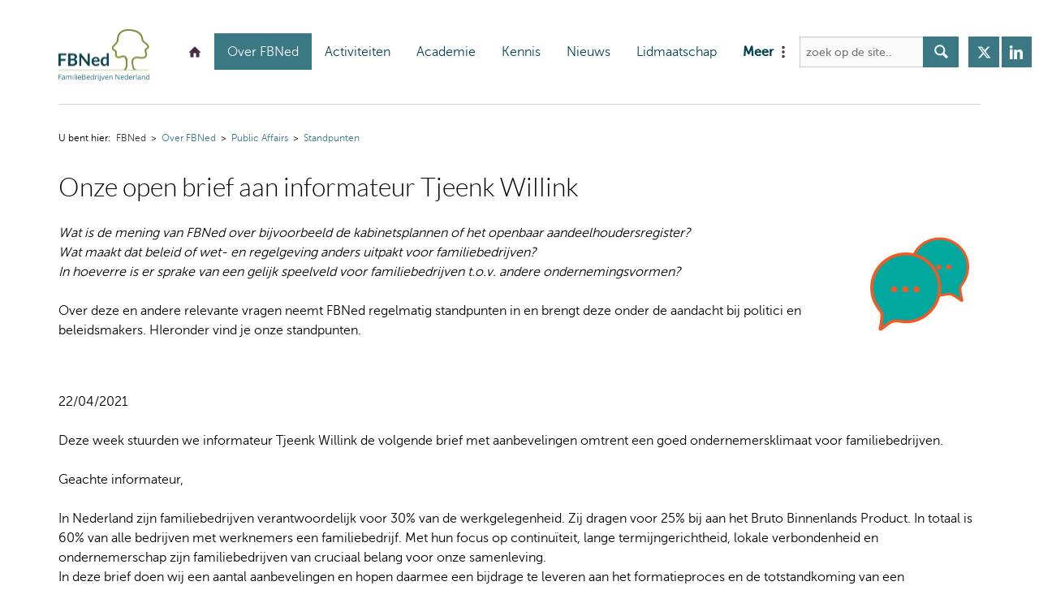

--- FILE ---
content_type: text/html; charset=UTF-8
request_url: https://fbned.nl/nl/over-fbned/beinvloeden/standpunten/2021-04-22-onze-open-brief-aan-informateur-tjeenk-willink
body_size: 5877
content:
<!DOCTYPE html>
<html lang="nl"><head><meta http-equiv="Content-Type" content="text/html; charset=UTF-8"><meta name="mobile-web-app-capable" content="yes"><meta name="apple-mobile-web-app-capable" content="yes"><meta name="apple-mobile-web-app-title" content="Onze open brief aan informateur Tjeenk Willink - Familiebedrijven Nederland | FBNed"><meta name="HandheldFriendly" content="true"><meta property="og:type" content="blog"><meta property="og:title" content="Onze open brief aan informateur Tjeenk Willink"><meta property="og:site_name" content="Familiebedrijven Nederland | FBNed"><meta name="description" content="FBNed heeft een sterke politieke lobby waarbij wij instaan voor familiebedrijven in Nederland. Lees hier over onze standpunten op politiek vlak. "><meta property="og:url" content="https://fbned.nl/nl/over-fbned/beinvloeden/standpunten/2021-04-22-onze-open-brief-aan-informateur-tjeenk-willink"><meta name="g2:highlight:routing" content='{"internal":true,"vweb-app.v3":{"module":"article","settings":{"modelName":"weblog_opinion"},"route":{"name":"articles.article","params":[43]}},"fetch-url":"\/_\/site-application\/site\/5\/blog\/weblog_opinion\/article\/43\/highlight\/link"}'><script type="module" src="/apps/file/build/component-CT5WNMcC.js"></script><script type="module" src="/apps/framework/build/public-entrypoint-ChP8aLzZ.js"></script><script type="module" src="/apps/site/build/site-C6JZeDRT.js"></script><script type="module" src="/apps/event/build/ticket-sales-BXPADTQv.js"></script><base href="https://fbned.nl/"><title>Onze open brief aan informateur Tjeenk Willink - Familiebedrijven Nederland | FBNed</title><meta name="apple-mobile-web-app-title" content=""><meta name="viewport" content="width=device-width, initial-scale=1 user-scalable=0 minimal-ui"><meta name="mobile-web-app-capable" content="yes"><meta name="HandheldFriendly" content="true"><meta name="apple-mobile-web-app-capable" content="yes"><meta name="apple-mobile-web-app-status-bar-style" content="black"><meta name="apple-mobile-web-app-title" content=""><meta property="og:title" content="Onze open brief aan informateur Tjeenk Willink"><meta property="og:type" content="blog"><meta property="og:url" content="https://fbned.nl/nl/over-fbned/beinvloeden/standpunten/2021-04-22-onze-open-brief-aan-informateur-tjeenk-willink"><link rel="apple-touch-icon" sizes="180x180" href="/build/favicon/apple-touch-icon.png" nonce="j7x3l9qHLncvrkqmG8IewPbu"><link rel="icon" type="image/png" sizes="32x32" href="/build/favicon/favicon-32x32.png" nonce="j7x3l9qHLncvrkqmG8IewPbu"><link rel="icon" type="image/png" sizes="16x16" href="/build/favicon/favicon-16x16.png" nonce="j7x3l9qHLncvrkqmG8IewPbu"><link rel="manifest" href="/build/favicon/site.webmanifest" nonce="j7x3l9qHLncvrkqmG8IewPbu"><link rel="mask-icon" href="/build/favicon/safari-pinned-tab.svg" color="#7c913a" nonce="j7x3l9qHLncvrkqmG8IewPbu"><link rel="shortcut icon" href="/build/favicon/favicon.ico" nonce="j7x3l9qHLncvrkqmG8IewPbu"><meta name="msapplication-TileColor" content="#ffffff"><meta name="msapplication-config" content="/build/favicon/browserconfig.xml"><meta name="theme-color" content="#ffffff"><link rel="stylesheet" href="/build/css/47e6a2733f-screen.css" type="text/css" media="screen" nonce="j7x3l9qHLncvrkqmG8IewPbu"><script type="text/javascript" src="/build/js/47e6a2733f-scripts.site.js" nonce="j7x3l9qHLncvrkqmG8IewPbu"></script><script type="text/javascript" nonce="j7x3l9qHLncvrkqmG8IewPbu">
                    (function(i,s,o,g,r,a,m){i['GoogleAnalyticsObject']=r;i[r]=i[r]||function(){
                (i[r].q=i[r].q||[]).push(arguments)},i[r].l=1*new Date();a=s.createElement(o),
                m=s.getElementsByTagName(o)[0];a.async=1;a.src=g;m.parentNode.insertBefore(a,m)
                })(window,document,'script','//www.google-analytics.com/analytics.js','ga');

                ga('create', 'UA-76963737-2', 'auto');
                ga('require', 'displayfeatures');
                ga('send', 'pageview');
                </script><script type="text/javascript" nonce="j7x3l9qHLncvrkqmG8IewPbu">(function(w,d,s,l,i){w[l]=w[l]||[];w[l].push({'gtm.start':
              new Date().getTime(),event:'gtm.js'});var f=d.getElementsByTagName(s)[0],
              j=d.createElement(s),dl=l!='dataLayer'?'&l='+l:'';j.async=true;j.src=
              'https://www.googletagmanager.com/gtm.js?id='+i+dl;f.parentNode.insertBefore(j,f);
              })(window,document,'script','dataLayer','GTM-W9MVJCK');</script></head><body id="/" class="o-body l-base sub full   c-body-background-C"><noscript><iframe src="https://www.googletagmanager.com/ns.html?id=GTM-W9MVJCK" height="0" width="0" style="display:none;visibility:hidden"></iframe></noscript><header role="banner" class="c-header-A js-header has-logo"><div class="c-header-A__owner js-nav-append"><a class="c-logo" href="https://fbned.nl/"><img class="c-logo__img" src="/build/img/site/logo.png" alt="Familiebedrijven Nederland | FBNed logo"></a></div><div class="c-header-A__search"><form class="c-search-form" action="nl/zoeken" method="get"><legend class="c-search-form__title">Zoeken</legend><input class="c-search-form__input" type="search" name="q" id="search_q" placeholder="zoek op de site.."><input class="c-search-form__button c-btn" type="submit" value="zoeken"></form></div><div class="c-header-A__social"><div class="c-social-links"><a href="https://twitter.com/fbned" class="c-social-links__item"></a><a href="https://www.linkedin.com/company/fbned/" class="c-social-links__item"></a></div></div></header><div class="l-sub l-full "><div class="c-breadcrumb"><div class="c-breadcrumb__header">U bent hier:
                </div><ul class="c-breadcrumb__list"><li class="c-breadcrumb__item"><a class="c-breadcrumb__link" href="nl">FBNed</a></li><li class="c-breadcrumb__item"><a href="nl/over-fbned">Over FBNed</a></li><li class="c-breadcrumb__item"><a href="nl/over-fbned/beinvloeden">Public Affairs</a></li><li class="c-breadcrumb__item is-last"><a href="nl/over-fbned/beinvloeden/standpunten">Standpunten</a></li></ul></div><main class="o-content-wrapper l-area-1"><h1 class="c-page-title">Onze open brief aan informateur Tjeenk Willink</h1><article class="text"><p><em>Wat is de mening van FBNed over bijvoorbeeld de kabinetsplannen of het openbaar aandeelhoudersregister?<img alt="" src="f/files/showimage/small/afbeeldingen./nieuwe-website/belangenbehartiging/spreekwolk-2.jpg" style="float:right;"><br>
Wat maakt dat beleid of wet- en regelgeving anders uitpakt voor familiebedrijven?<br>
In hoeverre is er sprake van een gelijk speelveld voor familiebedrijven t.o.v. andere ondernemingsvormen? </em><br>
<br>
Over deze en andere relevante vragen neemt FBNed regelmatig standpunten in en brengt deze onder de aandacht bij politici en beleidsmakers. HIeronder vind je onze standpunten.</p></article><article class="c-blog"><article class="c-blog-article c-text"><header class="c-blog-article__header"><div class="c-blog-article__time">22/04/2021</div><div class="c-blog-article__tags"></div></header><section class="c-blog-article__message text"><p>Deze week stuurden we informateur Tjeenk Willink de volgende brief met aanbevelingen omtrent een goed ondernemersklimaat voor familiebedrijven.</p>

<p>Geachte informateur,</p>

<p>In Nederland zijn familiebedrijven verantwoordelijk voor 30% van de werkgelegenheid. Zij dragen voor 25% bij aan het Bruto Binnenlands Product. In totaal is 60% van alle bedrijven met werknemers een familiebedrijf. Met hun focus op continuïteit, lange termijngerichtheid, lokale verbondenheid en ondernemerschap zijn familiebedrijven van cruciaal belang voor onze samenleving.<br>
In deze brief doen wij een aantal aanbevelingen en hopen daarmee een bijdrage te leveren aan het formatieproces en de totstandkoming van een regeerakkoord dat zorgdraagt voor een goed ondernemersklimaat waarin familiebedrijven als werkgever, belastingbetaler en innovator hun cruciale rol kunnen blijven vervullen.</p>

<p><strong>Ondernemingsvermogen maximaal inzetten voor herstel en continuïteit</strong><br>
Nu we langzaam uit de Coronacrisis kruipen is het zaak dat familiebedrijven die geraakt zijn hun weerstandsvermogen weer op orde krijgen en tegelijkertijd kunnen blijven investeren in de toekomst. Het handhaven van de bedrijfsopvolgingsregeling (BOR) is dan cruciaal.<br>
Het ondernemingsvermogen is productief vermogen en leidt tot belastinginkomsten voor de overheid. Het zwaarder belasten daarvan, zowel ‘going concern’ als bij bedrijfsoverdracht, leidt tot verlies van werkgelegenheid, beperkt innovatiekracht en leidt tot gedwongen verkoop van bedrijven aan veelal buitenlandse partijen zoals recent onderzoek van KPMG heeft laten zien.</p>

<p><strong>Naast crisisherstel ook inzetten op lange termijn investeringen in innovatie en wetenschappelijk onderzoek</strong><br>
De steunmaatregelen kunnen in de kern gezonde bedrijven helpen om goed uit de crisis te komen. Maar als dit gepaard gaat met een langdurig gebrek aan financiële middelen dan is dat een gevaar voor het verdienvermogen. Daarom bevelen wij aan om innovatie te blijven stimuleren met de huidige fiscale instrumenten (zoals de WBSO) en nieuwe initiatieven zoals Invest-NL en het Groeifonds. Maar nog belangrijker is dat de overheid meer investeert in funderend onderzoek. Daarmee blijven we Nederland als kennisland voeden en bieden we de maatschappij voeding voor nieuwe innovaties. Zo kunnen we ook op termijn de uitdagingen in onze maatschappij goed oppakken.</p>

<p><strong>Blijven werken aan een duurzaam, sterk en competitief Europa</strong><br>
De klimaatuitdagingen zijn een onderdeel van de duurzaamheidsuitdagingen die wij als Nederland en als Europa hebben. Familiebedrijven weten als geen ander dat samenwerking, een gelijk speelveld en ruimte voor ondernemerschap zich niet alleen binnen Nederland afspeelt maar vooral in Europa. Daarom bevelen wij aan dat Nederland zich blijft inzetten voor een Europa dat een sterke positie inneemt ten opzichte van andere continenten. Dan bouwen we een duurzame en ondernemende samenleving die qua kennis en cultuur stevig staat en waar (familie-)bedrijven en burgers zich thuisvoelen.</p>

<p>Graag nodigen wij u uit om deze aanbevelingen met ons te bespreken en de visie vanuit familiebedrijven mee te nemen in de komende kabinetsperiode.</p>

<p>Hoogachtend,</p>

<p>A.J. Thomassen<br>
directeur FBNed | Familiebedrijven Nederland</p></section></article></article></main></div><article class="c-banners"><h2 class="c-module-heading c-module-heading--small u-text-left@sm">
                    Leden
                </h2><ul class="c-banner-list"><li class="c-banner-list__item"><a href="http://www.vanmeeuwen.com"><img src="f/banners/showbanner/48/20fbfb60" alt="Van Meeuwen Smeertechniek BV"></a></li><li class="c-banner-list__item"><a href="https://www.faber.group"><img src="f/banners/showbanner/93/cd0e5f9e" alt="Faber Group"></a></li><li class="c-banner-list__item"><a href="http://www.prinsendingemanse.com"><img src="f/banners/showbanner/23/714d8b46" alt="Prins &amp; Dingemanse"></a></li><li class="c-banner-list__item"><a href="http://www.lcpackaging.com"><img src="f/banners/showbanner/46/3f5eb9cb" alt="LC Packaging International"></a></li><li class="c-banner-list__item"><a href="http://www.oostwegelcollection.nl/"><img src="f/banners/showbanner/79/b9b73d48" alt="Oostwegel"></a></li></ul></article><div class="c-footer-wrapper"><footer class="c-footer" role="contentinfo"><div class="c-footer__contact"><div class="c-footer__contact__item"><p>Sandenburgerlaan 4a<br>
3947 CS Langbroek<br>
t: <a href="tel:+31850731973">085 073 19 73</a><br>
e: <a href="mailto:info@fbned.nl">info@fbned.nl</a></p></div><div class="c-footer__contact__item"><p><a href="nl/privacy-statement">Privacy statement </a></p>

<p><a href="nl/gedragscode">Gedragscode </a></p>

<p> <img alt="" src="f/files/showimage/small/afbeeldingen./nieuwe-website/logos-footer/logo_efb.png" style="height:50px;width:197px;"> <img alt="Familiebedrijven internationaal" src="f/files/showimage/small/afbeeldingen./nieuwe-website/logos-footer/logo_fbn_internationaal.png" style="height:45px;width:150px;"></p></div></div><div class="c-footer__social"><div class="c-social-links"><a href="https://twitter.com/fbned" class="c-social-links__item"></a><a href="https://www.linkedin.com/company/fbned/" class="c-social-links__item"></a></div></div></footer><footer class="c-disclaimer"><div class="copyright">© 2026<span class="owner"> Familiebedrijven Nederland | FBNed</span></div><div class="verenigingenweb"><a href="https://www.verenigingenweb.nl"><img src="https://static.genkgo.com/branding/genkgo/logo_alt.svg" title="Genkgo Verenigingenweb" alt="Logo Genkgo"></a></div></footer></div><div class="c-login-modal-wrap js-login-modal hide"><form class="c-login-modal" action="f/login/dologin" method="post"><label class="c-login-modal__label" for="login_uid">Gebruikersnaam</label><input class="c-login-modal__field" type="text" name="uid" id="login_uid" placeholder="Gebruikersnaam"><label class="c-login-modal__label" for="login_password">Wachtwoord</label><input class="c-login-modal__field" type="password" name="password" id="login_password" placeholder="Wachtwoord"><a class="c-login-modal__link" href="nl/wachtwoord-vergeten">Wachtwoord vergeten</a><br><input class="c-login-modal__checkbox" type="checkbox" id="login_remember" name="remember"><label class="c-login-modal__label" for="login_remember" id="label_remember">Blijf ingelogd</label><input class="c-login-modal__btn" type="submit" value="Ga verder"></form><button class="c-login-modal__close c-close-btn js-login-toggle">close</button></div><div class="c-nav-wrapper"><div class="c-nav-toggle"><a href="/nl/over-fbned/beinvloeden/standpunten/2021-04-22-onze-open-brief-aan-informateur-tjeenk-willink#" class="c-nav-toggle__link"><span class="c-nav-toggle__icon"></span></a></div><nav class="c-nav" role="navigation" data-more="Meer"><ul class="c-nav__lvl c-nav__lvl--1"><li class="c-nav__item is-first"><a class="c-nav__link" href="nl">FBNed</a></li><li class="c-nav__item is-active has-children"><a class="c-nav__link" href="nl/over-fbned">Over FBNed</a><ul class="c-nav__lvl c-nav__lvl--2"><li class="c-nav__item is-first has-children"><a class="c-nav__link" href="nl/over-fbned/verbinden">Verbinden</a><ul class="c-nav__lvl c-nav__lvl--3"><li class="c-nav__item is-first is-last"><a class="c-nav__link" href="nl/over-fbned/verbinden/next-generation">Next Generation</a></li></ul></li><li class="c-nav__item"><a class="c-nav__link" href="nl/over-fbned/lerende-familie">Lerende familie</a></li><li class="c-nav__item is-active has-children"><a class="c-nav__link" href="nl/over-fbned/beinvloeden">Public Affairs</a><ul class="c-nav__lvl c-nav__lvl--3"><li class="c-nav__item is-first"><a class="c-nav__link" href="nl/over-fbned/beinvloeden/familiebedrijveninnederland">Familiebedrijven in Nederland</a></li><li class="c-nav__item is-active is-current"><a class="c-nav__link" href="nl/over-fbned/beinvloeden/standpunten">Standpunten</a></li><li class="c-nav__item is-last"><a class="c-nav__link" href="nl/over-fbned/beinvloeden/doe-mee-aan-onderzoek">Doe mee aan onderzoek</a></li></ul></li><li class="c-nav__item is-last"><a class="c-nav__link" href="nl/over-fbned/contact">Contact</a></li></ul></li><li class="c-nav__item has-children"><a class="c-nav__link" href="nl/activiteiten">Activiteiten</a><ul class="c-nav__lvl c-nav__lvl--2"><li class="c-nav__item is-first"><a class="c-nav__link" href="nl/activiteiten/activiteitenkalender">Activiteitenkalender</a></li><li class="c-nav__item is-last"><a class="c-nav__link" href="nl/activiteiten/activiteiten-archief">Activiteitenarchief</a></li></ul></li><li class="c-nav__item has-children"><a class="c-nav__link" href="nl/academie">Academie</a><ul class="c-nav__lvl c-nav__lvl--2"><li class="c-nav__item is-first"><a class="c-nav__link" href="nl/academie/opleidingen-en-workshops">Academie opleidingen en workshops</a></li><li class="c-nav__item"><a class="c-nav__link" href="nl/academie/forumgroepen">Forumgroepen</a></li><li class="c-nav__item is-last"><a class="c-nav__link" href="nl/academie/family-learning-journey">FBNed Family Learning Journey</a></li></ul></li><li class="c-nav__item has-children"><a class="c-nav__link" href="nl/kennis">Kennis</a><ul class="c-nav__lvl c-nav__lvl--2"><li class="c-nav__item is-first"><a class="c-nav__link" href="nl/kennis/themas">Thema's</a></li><li class="c-nav__item"><a class="c-nav__link" href="nl/kennis/podcasts">Podcasts</a></li><li class="c-nav__item is-last"><a class="c-nav__link" href="nl/kennis/mediatheek">Mediatheek</a></li></ul></li><li class="c-nav__item"><a class="c-nav__link" href="nl/nieuws">Nieuws</a></li><li class="c-nav__item has-children"><a class="c-nav__link" href="nl/lidmaatschap">Lidmaatschap</a><ul class="c-nav__lvl c-nav__lvl--2"><li class="c-nav__item is-first"><a class="c-nav__link" href="nl/lidmaatschap/informatie-aanvragen">Informatie aanvragen</a></li><li class="c-nav__item"><a class="c-nav__link" href="nl/lidmaatschap/lidmaatschaps-criteria">Lidmaatschapscriteria</a></li><li class="c-nav__item is-last"><a class="c-nav__link" href="nl/lidmaatschap/lid-worden">Lid worden</a></li></ul></li><li class="c-nav__item is-last has-children"><a class="c-nav__link" href="nl/mijn-fbned">Mijn FBNed</a><ul class="c-nav__lvl c-nav__lvl--2"><li class="c-nav__item is-first has-children"><a class="c-nav__link" href="nl/mijn-fbned/mijn-profiel">Mijn profiel</a><ul class="c-nav__lvl c-nav__lvl--3"><li class="c-nav__item is-first"><a class="c-nav__link" href="nl/mijn-fbned/mijn-profiel/mijn-gegevens">Mijn gegevens</a></li><li class="c-nav__item"><a class="c-nav__link" href="nl/mijn-fbned/mijn-profiel/mijn-bedrijf">Mijn bedrijf</a></li><li class="c-nav__item"><a class="c-nav__link" href="nl/mijn-fbned/mijn-profiel/mijn-evenementen">Mijn evenementen</a></li><li class="c-nav__item"><a class="c-nav__link" href="nl/mijn-fbned/mijn-profiel/mijn-foto">Mijn foto</a></li><li class="c-nav__item"><a class="c-nav__link" href="nl/mijn-fbned/mijn-profiel/wachtwoord-wijzigen">Wachtwoord wijzigen</a></li><li class="c-nav__item is-last"><a class="c-nav__link" href="nl/mijn-fbned/mijn-profiel/e-mail-abonnementen">E-mail abonnementen</a></li></ul></li><li class="c-nav__item"><a class="c-nav__link" href="nl/mijn-fbned/fotos">Foto's</a></li><li class="c-nav__item"><a class="c-nav__link" href="nl/mijn-fbned/faqs">Faqs</a></li><li class="c-nav__item"><a class="c-nav__link" href="nl/mijn-fbned/ledenservice-vragen">Ledenservice vragen</a></li><li class="c-nav__item"><a class="c-nav__link" href="nl/mijn-fbned/magazine">Magazine</a></li><li class="c-nav__item has-children"><a class="c-nav__link" href="nl/mijn-fbned/ledenlijst">Ledenlijst</a><ul class="c-nav__lvl c-nav__lvl--3"><li class="c-nav__item is-first"><a class="c-nav__link" href="nl/mijn-fbned/ledenlijst/ledenlijst-familiebedrijven">Ledenlijst familiebedrijven</a></li><li class="c-nav__item is-last"><a class="c-nav__link" href="nl/mijn-fbned/ledenlijst/ledenlijst-familieleden">Ledenlijst familieleden</a></li></ul></li><li class="c-nav__item"><a class="c-nav__link" href="nl/mijn-fbned/alv-2025">ALV 2025</a></li><li class="c-nav__item"><a class="c-nav__link" href="nl/mijn-fbned/jaarthema-2025">Jaarthema 2025</a></li><li class="c-nav__item"><a class="c-nav__link" href="nl/mijn-fbned/jaarcontributie-2025">Jaarcontributie 2025</a></li><li class="c-nav__item"><a class="c-nav__link" href="nl/mijn-fbned/statuten-en-hr">Statuten en HR</a></li><li class="c-nav__item"><a class="c-nav__link" href="nl/mijn-fbned/consultatie-strategie-2030">Consultatie strategie 2030</a></li><li class="c-nav__item"><a class="c-nav__link" href="nl/mijn-fbned/prinsjesdag-2025">Prinsjesdag 2025</a></li><li class="c-nav__item is-last"><a class="c-nav__link" href="nl/mijn-fbned/family-learning-journey-0-meting">Family Learning Journey 0-meting</a></li></ul></li><li class="c-nav__item"><a class="c-nav__link js-login-toggle" href="login">Inloggen</a></li></ul></nav></div></body></html>


--- FILE ---
content_type: text/css
request_url: https://fbned.nl/build/css/47e6a2733f-screen.css
body_size: 46586
content:
/*!
 * jQuery UI CSS Framework 1.14.0
 * https://jqueryui.com
 *
 * Copyright OpenJS Foundation and other contributors
 * Released under the MIT license.
 * https://jquery.org/license
 *
 * https://api.jqueryui.com/category/theming/
 */.ui-helper-hidden{display:none}.ui-helper-hidden-accessible{border:0;clip:rect(0 0 0 0);height:1px;margin:-1px;overflow:hidden;padding:0;position:absolute;width:1px}.ui-helper-reset{margin:0;padding:0;border:0;outline:0;line-height:1.3;text-decoration:none;font-size:100%;list-style:none}.ui-helper-clearfix:after,.ui-helper-clearfix:before{content:"";display:table;border-collapse:collapse}.ui-helper-clearfix:after{clear:both}.ui-helper-zfix{width:100%;height:100%;top:0;left:0;position:absolute;opacity:0}.ui-front{z-index:100}.ui-state-disabled{cursor:default!important;pointer-events:none}.ui-icon{display:inline-block;vertical-align:middle;margin-top:-.25em;position:relative;text-indent:-99999px;overflow:hidden;background-repeat:no-repeat}.ui-widget-icon-block{left:50%;margin-left:-8px;display:block}.ui-widget-overlay{position:fixed;top:0;left:0;width:100%;height:100%}/*!
 * jQuery UI CSS Framework 1.14.0
 * https://jqueryui.com
 *
 * Copyright OpenJS Foundation and other contributors
 * Released under the MIT license.
 * https://jquery.org/license
 *
 * https://api.jqueryui.com/category/theming/
 *
 * To view and modify this theme, visit https://jqueryui.com/themeroller/
 */.ui-widget{font-family:Arial,Helvetica,sans-serif}.ui-widget,.ui-widget .ui-widget{font-size:1em}.ui-widget button,.ui-widget input,.ui-widget select,.ui-widget textarea{font-family:Arial,Helvetica,sans-serif;font-size:1em}.ui-widget.ui-widget-content{border:1px solid #c5c5c5}.ui-widget-content{border:1px solid #ddd;background:#fff;color:#333}.ui-widget-content a{color:#333}.ui-widget-header{border:1px solid #ddd;background:#e9e9e9;color:#333;font-weight:700}.ui-widget-header a{color:#333}.ui-button,.ui-state-default,.ui-widget-content .ui-state-default,.ui-widget-header .ui-state-default,html .ui-button.ui-state-disabled:active,html .ui-button.ui-state-disabled:hover{border:1px solid #c5c5c5;background:#f6f6f6;font-weight:400;color:#454545}.ui-button,.ui-state-default a,.ui-state-default a:link,.ui-state-default a:visited,a.ui-button,a:link.ui-button,a:visited.ui-button{color:#454545;text-decoration:none}.ui-button:focus,.ui-button:hover,.ui-state-focus,.ui-state-hover,.ui-widget-content .ui-state-focus,.ui-widget-content .ui-state-hover,.ui-widget-header .ui-state-focus,.ui-widget-header .ui-state-hover{border:1px solid #ccc;background:#ededed;font-weight:400;color:#2b2b2b}.ui-state-focus a,.ui-state-focus a:hover,.ui-state-focus a:link,.ui-state-focus a:visited,.ui-state-hover a,.ui-state-hover a:hover,.ui-state-hover a:link,.ui-state-hover a:visited,a.ui-button:focus,a.ui-button:hover{color:#2b2b2b;text-decoration:none}.ui-visual-focus{-webkit-box-shadow:0 0 3px 1px #5e9ed6;box-shadow:0 0 3px 1px #5e9ed6}.ui-button.ui-state-active:hover,.ui-button:active,.ui-state-active,.ui-widget-content .ui-state-active,.ui-widget-header .ui-state-active,a.ui-button:active{border:1px solid #003eff;background:#007fff;font-weight:400;color:#fff}.ui-icon-background,.ui-state-active .ui-icon-background{border:#003eff;background-color:#fff}.ui-state-active a,.ui-state-active a:link,.ui-state-active a:visited{color:#fff;text-decoration:none}.ui-state-highlight,.ui-widget-content .ui-state-highlight,.ui-widget-header .ui-state-highlight{border:1px solid #dad55e;background:#fffa90;color:#777620}.ui-state-checked{border:1px solid #dad55e;background:#fffa90}.ui-state-highlight a,.ui-widget-content .ui-state-highlight a,.ui-widget-header .ui-state-highlight a{color:#777620}.ui-state-error,.ui-widget-content .ui-state-error,.ui-widget-header .ui-state-error{border:1px solid #f1a899;background:#fddfdf;color:#5f3f3f}.ui-state-error-text,.ui-state-error a,.ui-widget-content .ui-state-error-text,.ui-widget-content .ui-state-error a,.ui-widget-header .ui-state-error-text,.ui-widget-header .ui-state-error a{color:#5f3f3f}.ui-priority-primary,.ui-widget-content .ui-priority-primary,.ui-widget-header .ui-priority-primary{font-weight:700}.ui-priority-secondary,.ui-widget-content .ui-priority-secondary,.ui-widget-header .ui-priority-secondary{opacity:.7;font-weight:400}.ui-state-disabled,.ui-widget-content .ui-state-disabled,.ui-widget-header .ui-state-disabled{opacity:.35;background-image:none}.ui-icon{width:16px;height:16px}.ui-icon,.ui-widget-content .ui-icon,.ui-widget-header .ui-icon{background-image:url(../img/ui-icons_444444_256x240.png)}.ui-button:focus .ui-icon,.ui-button:hover .ui-icon,.ui-state-focus .ui-icon,.ui-state-hover .ui-icon{background-image:url(../img/ui-icons_555555_256x240.png)}.ui-button:active .ui-icon,.ui-state-active .ui-icon{background-image:url(../img/ui-icons_ffffff_256x240.png)}.ui-button .ui-state-highlight.ui-icon,.ui-state-highlight .ui-icon{background-image:url(../img/ui-icons_777620_256x240.png)}.ui-state-error-text .ui-icon,.ui-state-error .ui-icon{background-image:url(../img/ui-icons_cc0000_256x240.png)}.ui-button .ui-icon{background-image:url(../img/ui-icons_777777_256x240.png)}.ui-icon-blank.ui-icon-blank.ui-icon-blank{background-image:none}.ui-icon-caret-1-n{background-position:0 0}.ui-icon-caret-1-ne{background-position:-16px 0}.ui-icon-caret-1-e{background-position:-32px 0}.ui-icon-caret-1-se{background-position:-48px 0}.ui-icon-caret-1-s{background-position:-65px 0}.ui-icon-caret-1-sw{background-position:-80px 0}.ui-icon-caret-1-w{background-position:-96px 0}.ui-icon-caret-1-nw{background-position:-112px 0}.ui-icon-caret-2-n-s{background-position:-128px 0}.ui-icon-caret-2-e-w{background-position:-144px 0}.ui-icon-triangle-1-n{background-position:0 -16px}.ui-icon-triangle-1-ne{background-position:-16px -16px}.ui-icon-triangle-1-e{background-position:-32px -16px}.ui-icon-triangle-1-se{background-position:-48px -16px}.ui-icon-triangle-1-s{background-position:-65px -16px}.ui-icon-triangle-1-sw{background-position:-80px -16px}.ui-icon-triangle-1-w{background-position:-96px -16px}.ui-icon-triangle-1-nw{background-position:-112px -16px}.ui-icon-triangle-2-n-s{background-position:-128px -16px}.ui-icon-triangle-2-e-w{background-position:-144px -16px}.ui-icon-arrow-1-n{background-position:0 -32px}.ui-icon-arrow-1-ne{background-position:-16px -32px}.ui-icon-arrow-1-e{background-position:-32px -32px}.ui-icon-arrow-1-se{background-position:-48px -32px}.ui-icon-arrow-1-s{background-position:-65px -32px}.ui-icon-arrow-1-sw{background-position:-80px -32px}.ui-icon-arrow-1-w{background-position:-96px -32px}.ui-icon-arrow-1-nw{background-position:-112px -32px}.ui-icon-arrow-2-n-s{background-position:-128px -32px}.ui-icon-arrow-2-ne-sw{background-position:-144px -32px}.ui-icon-arrow-2-e-w{background-position:-160px -32px}.ui-icon-arrow-2-se-nw{background-position:-176px -32px}.ui-icon-arrowstop-1-n{background-position:-192px -32px}.ui-icon-arrowstop-1-e{background-position:-208px -32px}.ui-icon-arrowstop-1-s{background-position:-224px -32px}.ui-icon-arrowstop-1-w{background-position:-240px -32px}.ui-icon-arrowthick-1-n{background-position:1px -48px}.ui-icon-arrowthick-1-ne{background-position:-16px -48px}.ui-icon-arrowthick-1-e{background-position:-32px -48px}.ui-icon-arrowthick-1-se{background-position:-48px -48px}.ui-icon-arrowthick-1-s{background-position:-64px -48px}.ui-icon-arrowthick-1-sw{background-position:-80px -48px}.ui-icon-arrowthick-1-w{background-position:-96px -48px}.ui-icon-arrowthick-1-nw{background-position:-112px -48px}.ui-icon-arrowthick-2-n-s{background-position:-128px -48px}.ui-icon-arrowthick-2-ne-sw{background-position:-144px -48px}.ui-icon-arrowthick-2-e-w{background-position:-160px -48px}.ui-icon-arrowthick-2-se-nw{background-position:-176px -48px}.ui-icon-arrowthickstop-1-n{background-position:-192px -48px}.ui-icon-arrowthickstop-1-e{background-position:-208px -48px}.ui-icon-arrowthickstop-1-s{background-position:-224px -48px}.ui-icon-arrowthickstop-1-w{background-position:-240px -48px}.ui-icon-arrowreturnthick-1-w{background-position:0 -64px}.ui-icon-arrowreturnthick-1-n{background-position:-16px -64px}.ui-icon-arrowreturnthick-1-e{background-position:-32px -64px}.ui-icon-arrowreturnthick-1-s{background-position:-48px -64px}.ui-icon-arrowreturn-1-w{background-position:-64px -64px}.ui-icon-arrowreturn-1-n{background-position:-80px -64px}.ui-icon-arrowreturn-1-e{background-position:-96px -64px}.ui-icon-arrowreturn-1-s{background-position:-112px -64px}.ui-icon-arrowrefresh-1-w{background-position:-128px -64px}.ui-icon-arrowrefresh-1-n{background-position:-144px -64px}.ui-icon-arrowrefresh-1-e{background-position:-160px -64px}.ui-icon-arrowrefresh-1-s{background-position:-176px -64px}.ui-icon-arrow-4{background-position:0 -80px}.ui-icon-arrow-4-diag{background-position:-16px -80px}.ui-icon-extlink{background-position:-32px -80px}.ui-icon-newwin{background-position:-48px -80px}.ui-icon-refresh{background-position:-64px -80px}.ui-icon-shuffle{background-position:-80px -80px}.ui-icon-transfer-e-w{background-position:-96px -80px}.ui-icon-transferthick-e-w{background-position:-112px -80px}.ui-icon-folder-collapsed{background-position:0 -96px}.ui-icon-folder-open{background-position:-16px -96px}.ui-icon-document{background-position:-32px -96px}.ui-icon-document-b{background-position:-48px -96px}.ui-icon-note{background-position:-64px -96px}.ui-icon-mail-closed{background-position:-80px -96px}.ui-icon-mail-open{background-position:-96px -96px}.ui-icon-suitcase{background-position:-112px -96px}.ui-icon-comment{background-position:-128px -96px}.ui-icon-person{background-position:-144px -96px}.ui-icon-print{background-position:-160px -96px}.ui-icon-trash{background-position:-176px -96px}.ui-icon-locked{background-position:-192px -96px}.ui-icon-unlocked{background-position:-208px -96px}.ui-icon-bookmark{background-position:-224px -96px}.ui-icon-tag{background-position:-240px -96px}.ui-icon-home{background-position:0 -112px}.ui-icon-flag{background-position:-16px -112px}.ui-icon-calendar{background-position:-32px -112px}.ui-icon-cart{background-position:-48px -112px}.ui-icon-pencil{background-position:-64px -112px}.ui-icon-clock{background-position:-80px -112px}.ui-icon-disk{background-position:-96px -112px}.ui-icon-calculator{background-position:-112px -112px}.ui-icon-zoomin{background-position:-128px -112px}.ui-icon-zoomout{background-position:-144px -112px}.ui-icon-search{background-position:-160px -112px}.ui-icon-wrench{background-position:-176px -112px}.ui-icon-gear{background-position:-192px -112px}.ui-icon-heart{background-position:-208px -112px}.ui-icon-star{background-position:-224px -112px}.ui-icon-link{background-position:-240px -112px}.ui-icon-cancel{background-position:0 -128px}.ui-icon-plus{background-position:-16px -128px}.ui-icon-plusthick{background-position:-32px -128px}.ui-icon-minus{background-position:-48px -128px}.ui-icon-minusthick{background-position:-64px -128px}.ui-icon-close{background-position:-80px -128px}.ui-icon-closethick{background-position:-96px -128px}.ui-icon-key{background-position:-112px -128px}.ui-icon-lightbulb{background-position:-128px -128px}.ui-icon-scissors{background-position:-144px -128px}.ui-icon-clipboard{background-position:-160px -128px}.ui-icon-copy{background-position:-176px -128px}.ui-icon-contact{background-position:-192px -128px}.ui-icon-image{background-position:-208px -128px}.ui-icon-video{background-position:-224px -128px}.ui-icon-script{background-position:-240px -128px}.ui-icon-alert{background-position:0 -144px}.ui-icon-info{background-position:-16px -144px}.ui-icon-notice{background-position:-32px -144px}.ui-icon-help{background-position:-48px -144px}.ui-icon-check{background-position:-64px -144px}.ui-icon-bullet{background-position:-80px -144px}.ui-icon-radio-on{background-position:-96px -144px}.ui-icon-radio-off{background-position:-112px -144px}.ui-icon-pin-w{background-position:-128px -144px}.ui-icon-pin-s{background-position:-144px -144px}.ui-icon-play{background-position:0 -160px}.ui-icon-pause{background-position:-16px -160px}.ui-icon-seek-next{background-position:-32px -160px}.ui-icon-seek-prev{background-position:-48px -160px}.ui-icon-seek-end{background-position:-64px -160px}.ui-icon-seek-first,.ui-icon-seek-start{background-position:-80px -160px}.ui-icon-stop{background-position:-96px -160px}.ui-icon-eject{background-position:-112px -160px}.ui-icon-volume-off{background-position:-128px -160px}.ui-icon-volume-on{background-position:-144px -160px}.ui-icon-power{background-position:0 -176px}.ui-icon-signal-diag{background-position:-16px -176px}.ui-icon-signal{background-position:-32px -176px}.ui-icon-battery-0{background-position:-48px -176px}.ui-icon-battery-1{background-position:-64px -176px}.ui-icon-battery-2{background-position:-80px -176px}.ui-icon-battery-3{background-position:-96px -176px}.ui-icon-circle-plus{background-position:0 -192px}.ui-icon-circle-minus{background-position:-16px -192px}.ui-icon-circle-close{background-position:-32px -192px}.ui-icon-circle-triangle-e{background-position:-48px -192px}.ui-icon-circle-triangle-s{background-position:-64px -192px}.ui-icon-circle-triangle-w{background-position:-80px -192px}.ui-icon-circle-triangle-n{background-position:-96px -192px}.ui-icon-circle-arrow-e{background-position:-112px -192px}.ui-icon-circle-arrow-s{background-position:-128px -192px}.ui-icon-circle-arrow-w{background-position:-144px -192px}.ui-icon-circle-arrow-n{background-position:-160px -192px}.ui-icon-circle-zoomin{background-position:-176px -192px}.ui-icon-circle-zoomout{background-position:-192px -192px}.ui-icon-circle-check{background-position:-208px -192px}.ui-icon-circlesmall-plus{background-position:0 -208px}.ui-icon-circlesmall-minus{background-position:-16px -208px}.ui-icon-circlesmall-close{background-position:-32px -208px}.ui-icon-squaresmall-plus{background-position:-48px -208px}.ui-icon-squaresmall-minus{background-position:-64px -208px}.ui-icon-squaresmall-close{background-position:-80px -208px}.ui-icon-grip-dotted-vertical{background-position:0 -224px}.ui-icon-grip-dotted-horizontal{background-position:-16px -224px}.ui-icon-grip-solid-vertical{background-position:-32px -224px}.ui-icon-grip-solid-horizontal{background-position:-48px -224px}.ui-icon-gripsmall-diagonal-se{background-position:-64px -224px}.ui-icon-grip-diagonal-se{background-position:-80px -224px}.ui-corner-all,.ui-corner-left,.ui-corner-tl,.ui-corner-top{border-top-left-radius:3px}.ui-corner-all,.ui-corner-right,.ui-corner-top,.ui-corner-tr{border-top-right-radius:3px}.ui-corner-all,.ui-corner-bl,.ui-corner-bottom,.ui-corner-left{border-bottom-left-radius:3px}.ui-corner-all,.ui-corner-bottom,.ui-corner-br,.ui-corner-right{border-bottom-right-radius:3px}.ui-widget-overlay{background:#aaa;opacity:.3}.ui-widget-shadow{-webkit-box-shadow:0 0 5px #666;box-shadow:0 0 5px #666}/*!
 * jQuery UI Datepicker 1.14.0
 * https://jqueryui.com
 *
 * Copyright OpenJS Foundation and other contributors
 * Released under the MIT license.
 * https://jquery.org/license
 *
 * https://api.jqueryui.com/datepicker/#theming
 */.ui-datepicker{width:17em;padding:.2em .2em 0;display:none}.ui-datepicker .ui-datepicker-header{position:relative;padding:.2em 0}.ui-datepicker .ui-datepicker-next,.ui-datepicker .ui-datepicker-prev{position:absolute;top:2px;width:1.8em;height:1.8em}.ui-datepicker .ui-datepicker-next-hover,.ui-datepicker .ui-datepicker-prev-hover{top:1px}.ui-datepicker .ui-datepicker-prev{left:2px}.ui-datepicker .ui-datepicker-next{right:2px}.ui-datepicker .ui-datepicker-prev-hover{left:1px}.ui-datepicker .ui-datepicker-next-hover{right:1px}.ui-datepicker .ui-datepicker-next span,.ui-datepicker .ui-datepicker-prev span{display:block;position:absolute;left:50%;margin-left:-8px;top:50%;margin-top:-8px}.ui-datepicker .ui-datepicker-title{margin:0 2.3em;line-height:1.8em;text-align:center}.ui-datepicker .ui-datepicker-title select{font-size:1em;margin:1px 0}.ui-datepicker select.ui-datepicker-month,.ui-datepicker select.ui-datepicker-year{width:45%}.ui-datepicker table{width:100%;font-size:.9em;border-collapse:collapse;margin:0 0 .4em}.ui-datepicker th{padding:.7em .3em;text-align:center;font-weight:700;border:0}.ui-datepicker td{border:0;padding:1px}.ui-datepicker td a,.ui-datepicker td span{display:block;padding:.2em;text-align:right;text-decoration:none}.ui-datepicker .ui-datepicker-buttonpane{background-image:none;margin:.7em 0 0;padding:0 .2em;border-left:0;border-right:0;border-bottom:0}.ui-datepicker .ui-datepicker-buttonpane button{float:right;margin:.5em .2em .4em;cursor:pointer;padding:.2em .6em .3em;width:auto;overflow:visible}.ui-datepicker .ui-datepicker-buttonpane button.ui-datepicker-current{float:left}.ui-datepicker.ui-datepicker-multi{width:auto}.ui-datepicker-multi .ui-datepicker-group{float:left}.ui-datepicker-multi .ui-datepicker-group table{width:95%;margin:0 auto .4em}.ui-datepicker-multi-2 .ui-datepicker-group{width:50%}.ui-datepicker-multi-3 .ui-datepicker-group{width:33.3%}.ui-datepicker-multi-4 .ui-datepicker-group{width:25%}.ui-datepicker-multi .ui-datepicker-group-last .ui-datepicker-header,.ui-datepicker-multi .ui-datepicker-group-middle .ui-datepicker-header{border-left-width:0}.ui-datepicker-multi .ui-datepicker-buttonpane{clear:left}.ui-datepicker-row-break{clear:both;width:100%;font-size:0}.ui-datepicker-rtl{direction:rtl}.ui-datepicker-rtl .ui-datepicker-prev{right:2px;left:auto}.ui-datepicker-rtl .ui-datepicker-next{left:2px;right:auto}.ui-datepicker-rtl .ui-datepicker-prev:hover{right:1px;left:auto}.ui-datepicker-rtl .ui-datepicker-next:hover{left:1px;right:auto}.ui-datepicker-rtl .ui-datepicker-buttonpane{clear:right}.ui-datepicker-rtl .ui-datepicker-buttonpane button{float:left}.ui-datepicker-rtl .ui-datepicker-buttonpane button.ui-datepicker-current,.ui-datepicker-rtl .ui-datepicker-group{float:right}.ui-datepicker-rtl .ui-datepicker-group-last .ui-datepicker-header,.ui-datepicker-rtl .ui-datepicker-group-middle .ui-datepicker-header{border-right-width:0;border-left-width:1px}.ui-datepicker .ui-icon{display:block;text-indent:-99999px;overflow:hidden;background-repeat:no-repeat;left:.5em;top:.3em}/*! normalize.css v5.0.0 | MIT License | github.com/necolas/normalize.css */html{font-family:sans-serif;line-height:1.15;-ms-text-size-adjust:100%;-webkit-text-size-adjust:100%}body{margin:0}article,aside,footer,header,nav,section{display:block}h1{font-size:2em;margin:.67em 0}figcaption,figure,main{display:block}figure{margin:1em 40px}hr{-webkit-box-sizing:content-box;box-sizing:content-box;height:0;overflow:visible}pre{font-family:monospace,monospace;font-size:1em}a{background-color:transparent;-webkit-text-decoration-skip:objects}a:active,a:hover{outline-width:0}abbr[title]{border-bottom:none;text-decoration:underline;-webkit-text-decoration:underline dotted;text-decoration:underline dotted}b,strong{font-weight:inherit;font-weight:bolder}code,kbd,samp{font-family:monospace,monospace;font-size:1em}dfn{font-style:italic}mark{background-color:#ff0;color:#000}small{font-size:80%}sub,sup{font-size:75%;line-height:0;position:relative;vertical-align:baseline}sub{bottom:-.25em}sup{top:-.5em}audio,video{display:inline-block}audio:not([controls]){display:none;height:0}img{border-style:none}svg:not(:root){overflow:hidden}button,input,optgroup,select,textarea{font-family:sans-serif;font-size:100%;line-height:1.15;margin:0}button,input{overflow:visible}button,select{text-transform:none}[type=reset],[type=submit],button,html [type=button]{-webkit-appearance:button}[type=button]::-moz-focus-inner,[type=reset]::-moz-focus-inner,[type=submit]::-moz-focus-inner,button::-moz-focus-inner{border-style:none;padding:0}[type=button]:-moz-focusring,[type=reset]:-moz-focusring,[type=submit]:-moz-focusring,button:-moz-focusring{outline:1px dotted ButtonText}fieldset{border:1px solid silver;margin:0 2px;padding:.35em .625em .75em}legend{-webkit-box-sizing:border-box;box-sizing:border-box;color:inherit;display:table;max-width:100%;padding:0;white-space:normal}progress{display:inline-block;vertical-align:baseline}textarea{overflow:auto}[type=checkbox],[type=radio]{-webkit-box-sizing:border-box;box-sizing:border-box;padding:0}[type=number]::-webkit-inner-spin-button,[type=number]::-webkit-outer-spin-button{height:auto}[type=search]{-webkit-appearance:textfield;outline-offset:-2px}[type=search]::-webkit-search-cancel-button,[type=search]::-webkit-search-decoration{-webkit-appearance:none}::-webkit-file-upload-button{-webkit-appearance:button;font:inherit}details,menu{display:block}summary{display:list-item}canvas{display:inline-block}[hidden],template{display:none}body.lb-disable-scrolling{overflow:hidden}.lightboxOverlay{position:absolute;top:0;left:0;z-index:9999;background-color:#000;filter:progid:DXImageTransform.Microsoft.Alpha(Opacity=80);opacity:.8;display:none}.lightbox{position:absolute;left:0;width:100%;z-index:10000;text-align:center;line-height:0;font-weight:400;outline:none}.lightbox .lb-image{display:block;height:auto;max-width:inherit;max-height:none;border-radius:3px;border:4px solid #fff}.lightbox a img{border:none}.lb-outerContainer{position:relative;*zoom:1;width:250px;height:250px;margin:0 auto;border-radius:4px;background-color:#fff}.lb-outerContainer:after{content:"";display:table;clear:both}.lb-loader{position:absolute;top:43%;left:0;height:25%;width:100%;text-align:center;line-height:0}.lb-cancel{display:block;width:32px;height:32px;margin:0 auto;background:url(../img/loading.gif) no-repeat}.lb-nav{position:absolute;top:0;left:0;height:100%;width:100%;z-index:10}.lb-container>.nav{left:0}.lb-nav a{outline:none;background-image:url("[data-uri]")}.lb-next,.lb-prev{height:100%;cursor:pointer;display:block}.lb-nav a.lb-prev{width:34%;left:0;float:left;background:url(../img/prev.png) left 48% no-repeat;filter:progid:DXImageTransform.Microsoft.Alpha(Opacity=0);opacity:0;-webkit-transition:opacity .6s;transition:opacity .6s}.lb-nav a.lb-prev:hover{filter:progid:DXImageTransform.Microsoft.Alpha(Opacity=100);opacity:1}.lb-nav a.lb-next{width:64%;right:0;float:right;background:url(../img/next.png) right 48% no-repeat;filter:progid:DXImageTransform.Microsoft.Alpha(Opacity=0);opacity:0;-webkit-transition:opacity .6s;transition:opacity .6s}.lb-nav a.lb-next:hover{filter:progid:DXImageTransform.Microsoft.Alpha(Opacity=100);opacity:1}.lb-dataContainer{margin:0 auto;padding-top:5px;*zoom:1;width:100%;border-bottom-left-radius:4px;border-bottom-right-radius:4px}.lb-dataContainer:after{content:"";display:table;clear:both}.lb-data{padding:0 4px;color:#ccc}.lb-data .lb-details{width:85%;float:left;text-align:left;line-height:1.1em}.lb-data .lb-caption{font-size:13px;font-weight:700;line-height:1em}.lb-data .lb-caption a{color:#4ae}.lb-data .lb-number{display:block;clear:left;padding-bottom:1em;font-size:12px;color:#999}.lb-data .lb-close{display:block;float:right;width:30px;height:30px;background:url(../img/close.png) 100% 0 no-repeat;text-align:right;outline:none;filter:progid:DXImageTransform.Microsoft.Alpha(Opacity=70);opacity:.7;-webkit-transition:opacity .2s;transition:opacity .2s}.lb-data .lb-close:hover{cursor:pointer;filter:progid:DXImageTransform.Microsoft.Alpha(Opacity=100);opacity:1}/*!
 * Cropper v3.0.0-alpha.1
 * https://github.com/fengyuanchen/cropper
 *
 * Copyright (c) 2017 Fengyuan Chen
 * Released under the MIT license
 *
 * Date: 2017-01-21T11:58:14.219Z
 */.cropper-container{font-size:0;line-height:0;position:relative;-webkit-user-select:none;-moz-user-select:none;-ms-user-select:none;user-select:none;direction:ltr;-ms-touch-action:none;touch-action:none}.cropper-container img{display:block;min-width:0!important;max-width:none!important;min-height:0!important;max-height:none!important;width:100%;height:100%;image-orientation:0deg}.cropper-canvas,.cropper-crop-box,.cropper-drag-box,.cropper-modal,.cropper-wrap-box{position:absolute;top:0;right:0;bottom:0;left:0}.cropper-wrap-box{overflow:hidden}.cropper-drag-box{opacity:0;background-color:#fff}.cropper-modal{opacity:.5;background-color:#000}.cropper-view-box{display:block;overflow:hidden;width:100%;height:100%;outline:1px solid #39f;outline-color:rgba(51,153,255,.75)}.cropper-dashed{position:absolute;display:block;opacity:.5;border:0 dashed #eee}.cropper-dashed.dashed-h{top:33.33333%;left:0;width:100%;height:33.33333%;border-top-width:1px;border-bottom-width:1px}.cropper-dashed.dashed-v{top:0;left:33.33333%;width:33.33333%;height:100%;border-right-width:1px;border-left-width:1px}.cropper-center{position:absolute;top:50%;left:50%;display:block;width:0;height:0;opacity:.75}.cropper-center:after,.cropper-center:before{position:absolute;display:block;content:" ";background-color:#eee}.cropper-center:before{top:0;left:-3px;width:7px;height:1px}.cropper-center:after{top:-3px;left:0;width:1px;height:7px}.cropper-face,.cropper-line,.cropper-point{position:absolute;display:block;width:100%;height:100%;opacity:.1}.cropper-face{top:0;left:0;background-color:#fff}.cropper-line{background-color:#39f}.cropper-line.line-e{top:0;right:-3px;width:5px;cursor:e-resize}.cropper-line.line-n{top:-3px;left:0;height:5px;cursor:n-resize}.cropper-line.line-w{top:0;left:-3px;width:5px;cursor:w-resize}.cropper-line.line-s{bottom:-3px;left:0;height:5px;cursor:s-resize}.cropper-point{width:5px;height:5px;opacity:.75;background-color:#39f}.cropper-point.point-e{top:50%;right:-3px;margin-top:-3px;cursor:e-resize}.cropper-point.point-n{top:-3px;left:50%;margin-left:-3px;cursor:n-resize}.cropper-point.point-w{top:50%;left:-3px;margin-top:-3px;cursor:w-resize}.cropper-point.point-s{bottom:-3px;left:50%;margin-left:-3px;cursor:s-resize}.cropper-point.point-ne{top:-3px;right:-3px;cursor:ne-resize}.cropper-point.point-nw{top:-3px;left:-3px;cursor:nw-resize}.cropper-point.point-sw{bottom:-3px;left:-3px;cursor:sw-resize}.cropper-point.point-se{right:-3px;bottom:-3px;width:20px;height:20px;cursor:se-resize;opacity:1}@media (min-width:768px){.cropper-point.point-se{width:15px;height:15px}}@media (min-width:992px){.cropper-point.point-se{width:10px;height:10px}}@media (min-width:1200px){.cropper-point.point-se{width:5px;height:5px;opacity:.75}}.cropper-point.point-se:before{position:absolute;right:-50%;bottom:-50%;display:block;width:200%;height:200%;content:" ";opacity:0;background-color:#39f}.cropper-invisible{opacity:0}.cropper-bg{background-image:url("[data-uri]")}.cropper-hide{position:absolute;display:block;width:0;height:0}.cropper-hidden{display:none!important}.cropper-move{cursor:move}.cropper-crop{cursor:crosshair}.cropper-disabled .cropper-drag-box,.cropper-disabled .cropper-face,.cropper-disabled .cropper-line,.cropper-disabled .cropper-point{cursor:not-allowed}.slick-slider{-webkit-box-sizing:border-box;box-sizing:border-box;-webkit-touch-callout:none;-webkit-user-select:none;-moz-user-select:none;-ms-user-select:none;user-select:none;-ms-touch-action:pan-y;touch-action:pan-y;-webkit-tap-highlight-color:transparent}.slick-list,.slick-slider{position:relative;display:block}.slick-list{overflow:hidden;margin:0;padding:0}.slick-list:focus{outline:none}.slick-list.dragging{cursor:pointer;cursor:hand}.slick-slider .slick-list,.slick-slider .slick-track{-webkit-transform:translateZ(0);-ms-transform:translateZ(0);transform:translateZ(0)}.slick-track{position:relative;left:0;top:0;display:block;margin-left:auto;margin-right:auto}.slick-track:after,.slick-track:before{content:"";display:table}.slick-track:after{clear:both}.slick-loading .slick-track{visibility:hidden}.slick-slide{float:left;height:100%;min-height:1px;display:none}[dir=rtl] .slick-slide{float:right}.slick-slide img{display:block}.slick-slide.slick-loading img{display:none}.slick-slide.dragging img{pointer-events:none}.slick-initialized .slick-slide{display:block}.slick-loading .slick-slide{visibility:hidden}.slick-vertical .slick-slide{display:block;height:auto;border:1px solid transparent}.slick-arrow.slick-hidden{display:none}@font-face{font-family:museo-sans;src:url(../fonts/exljbris_-_museosans-100-webfont.woff2) format("woff2"),url(../fonts/exljbris_-_museosans-100-webfont.woff) format("woff");font-weight:100;font-style:normal}@font-face{font-family:museo-sans;src:url(../fonts/exljbris_-_museosans-300-webfont.woff2) format("woff2"),url(../fonts/exljbris_-_museosans-300-webfont.woff) format("woff");font-weight:300;font-style:normal}@font-face{font-family:museo-sans;src:url(../fonts/exljbris_-_museosans-500-webfont.woff2) format("woff2"),url(../fonts/exljbris_-_museosans-500-webfont.woff) format("woff");font-weight:500;font-style:normal}@font-face{font-family:lato;src:url(../fonts/lato-light-webfont.woff2) format("woff2"),url(../fonts/lato-light-webfont.woff) format("woff");font-weight:100;font-style:normal}:root *{-webkit-box-sizing:border-box;box-sizing:border-box}body{font-family:museo-sans,sans-serif;font-weight:300;line-height:1.5}body,h1,h2,h3,h4,h5,h6{color:#000;font-size:1em}h1,h2,h3,h4,h5,h6{font-family:lato,serif;font-weight:400;line-height:1.2;text-rendering:optimizeLegibility}blockquote,p{margin:0 0 .5em}blockquote,em{font-style:italic}strong{font-weight:600}a{color:#3a7984;text-decoration:none;-webkit-transition:color .1s linear;transition:color .1s linear}a:active,a:focus,a:hover{color:#23484f}a:active,a:focus{outline:none}hr{border:none;border-bottom:1px solid #ddd;margin:1em 0}img,picture{margin:0;max-width:100%}ol,ul{list-style-type:none;margin:0;padding:0}dl{margin-bottom:.5em}dt{font-weight:700;margin-top:.5em}dd{margin:0}@-webkit-keyframes tada{0%{-webkit-transform:scale(1);transform:scale(1)}10%,20%{-webkit-transform:scale(.9) rotate(-3deg);transform:scale(.9) rotate(-3deg)}30%,50%,70%,90%{-webkit-transform:scale(1.1) rotate(3deg);transform:scale(1.1) rotate(3deg)}40%,60%,80%{-webkit-transform:scale(1.1) rotate(-3deg);transform:scale(1.1) rotate(-3deg)}to{-webkit-transform:scale(1) rotate(0);transform:scale(1) rotate(0)}}@keyframes tada{0%{-webkit-transform:scale(1);transform:scale(1)}10%,20%{-webkit-transform:scale(.9) rotate(-3deg);transform:scale(.9) rotate(-3deg)}30%,50%,70%,90%{-webkit-transform:scale(1.1) rotate(3deg);transform:scale(1.1) rotate(3deg)}40%,60%,80%{-webkit-transform:scale(1.1) rotate(-3deg);transform:scale(1.1) rotate(-3deg)}to{-webkit-transform:scale(1) rotate(0);transform:scale(1) rotate(0)}}@-webkit-keyframes fadeIn{0%{opacity:0}to{opacity:1}}@keyframes fadeIn{0%{opacity:0}to{opacity:1}}@-webkit-keyframes fadeInDelayed{0%{opacity:0}50%{opacity:0}to{opacity:1}}@keyframes fadeInDelayed{0%{opacity:0}50%{opacity:0}to{opacity:1}}@-webkit-keyframes fadeInDown{0%{opacity:0;-webkit-transform:translateY(-20px);transform:translateY(-20px)}to{opacity:1;-webkit-transform:translateY(0);transform:translateY(0)}}@keyframes fadeInDown{0%{opacity:0;-webkit-transform:translateY(-20px);transform:translateY(-20px)}to{opacity:1;-webkit-transform:translateY(0);transform:translateY(0)}}@-webkit-keyframes fadeInLeft{0%{opacity:0;-webkit-transform:translateX(-20px);transform:translateX(-20px)}to{opacity:1;-webkit-transform:translateX(0);transform:translateX(0)}}@keyframes fadeInLeft{0%{opacity:0;-webkit-transform:translateX(-20px);transform:translateX(-20px)}to{opacity:1;-webkit-transform:translateX(0);transform:translateX(0)}}@-webkit-keyframes fadeInUp{0%{opacity:0;-webkit-transform:translateY(20px);transform:translateY(20px)}to{opacity:1;-webkit-transform:translateY(0);transform:translateY(0)}}@keyframes fadeInUp{0%{opacity:0;-webkit-transform:translateY(20px);transform:translateY(20px)}to{opacity:1;-webkit-transform:translateY(0);transform:translateY(0)}}form{max-width:40em}fieldset{background-color:#fff;border:1px solid #ddd;margin:0;padding:1em}fieldset+fieldset{margin-top:2em}fieldset:last-of-type{margin-bottom:1.5em}legend{font-size:1.5em;font-weight:400;line-height:1.25em;margin:0}input,label,select{display:block;font-family:museo-sans,sans-serif}label{font-size:1.125em;font-weight:400}label.required:after{content:"*"}label.error{color:#e74c3c}label abbr{display:none}textarea{resize:vertical}input:not([type]),input[type=color],input[type=date],input[type=datetime-local],input[type=datetime],input[type=email],input[type=month],input[type=number],input[type=password],input[type=search],input[type=tel],input[type=text],input[type=time],input[type=url],input[type=week],select,select[multiple=multiple],textarea{background-color:#fbfbfb;border:1px solid #ccc;border-radius:0;-webkit-box-shadow:inset 0 1px 3px rgba(0,0,0,.06);box-shadow:inset 0 1px 3px rgba(0,0,0,.06);-webkit-box-sizing:border-box;box-sizing:border-box;font-family:museo-sans,sans-serif;margin-bottom:1em/2;padding:.75em;-webkit-transition:border-color;transition:border-color;width:100%}input:not([type]):hover,input[type=color]:hover,input[type=date]:hover,input[type=datetime-local]:hover,input[type=datetime]:hover,input[type=email]:hover,input[type=month]:hover,input[type=number]:hover,input[type=password]:hover,input[type=search]:hover,input[type=tel]:hover,input[type=text]:hover,input[type=time]:hover,input[type=url]:hover,input[type=week]:hover,select:hover,select[multiple=multiple]:hover,textarea:hover{border-color:#004353}input:not([type]):focus,input[type=color]:focus,input[type=date]:focus,input[type=datetime-local]:focus,input[type=datetime]:focus,input[type=email]:focus,input[type=month]:focus,input[type=number]:focus,input[type=password]:focus,input[type=search]:focus,input[type=tel]:focus,input[type=text]:focus,input[type=time]:focus,input[type=url]:focus,input[type=week]:focus,select:focus,select[multiple=multiple]:focus,textarea:focus{border-color:#004353;-webkit-box-shadow:inset 0 1px 3px rgba(0,0,0,.06),0 0 5px rgba(50,105,114,.7);box-shadow:inset 0 1px 3px rgba(0,0,0,.06),0 0 5px rgba(50,105,114,.7);outline:none}input:not([type]):disabled,input[type=color]:disabled,input[type=date]:disabled,input[type=datetime-local]:disabled,input[type=datetime]:disabled,input[type=email]:disabled,input[type=month]:disabled,input[type=number]:disabled,input[type=password]:disabled,input[type=search]:disabled,input[type=tel]:disabled,input[type=text]:disabled,input[type=time]:disabled,input[type=url]:disabled,input[type=week]:disabled,select:disabled,select[multiple=multiple]:disabled,textarea:disabled{background-color:#eee;cursor:not-allowed}input:not([type]):disabled:hover,input[type=color]:disabled:hover,input[type=date]:disabled:hover,input[type=datetime-local]:disabled:hover,input[type=datetime]:disabled:hover,input[type=email]:disabled:hover,input[type=month]:disabled:hover,input[type=number]:disabled:hover,input[type=password]:disabled:hover,input[type=search]:disabled:hover,input[type=tel]:disabled:hover,input[type=text]:disabled:hover,input[type=time]:disabled:hover,input[type=url]:disabled:hover,input[type=week]:disabled:hover,select:disabled:hover,select[multiple=multiple]:disabled:hover,textarea:disabled:hover{border-color:#ccc}input[type=search]{-webkit-appearance:none}input[type=checkbox],input[type=radio]{display:inline;margin-right:.25em;position:relative}form:not([class]) .for-checkbox+input[type=checkbox],form:not([class]) .for-radio+input[type=radio]{float:left;margin:1em .3333em 1em 0;padding:0;position:relative;top:.5em;width:1em}form:not([class]) label.for-checkbox,form:not([class]) label.for-radio{float:right;margin:1em 0 0;-webkit-user-select:none;-moz-user-select:none;-ms-user-select:none;user-select:none;width:calc(100% - 1.3333em)}form:not([class]) label.for-checkbox:hover,form:not([class]) label.for-radio:hover{color:#004353}#profile>p.error,form>p.error{background-color:#f39c12}#profile>p.error,#profile>p.success,form>p.error,form>p.success{color:#fff;display:block;font-weight:600;max-width:40em;padding:1em;text-align:center}#profile>p.success,form>p.success{background-color:#2ecc71}form>p.notice,form>p.warning{display:block;font-weight:600;max-width:40em;padding:1em;text-align:center}.text .table{background-color:transparent;border:1px solid #ddd;border-collapse:collapse;margin:1em 0;max-width:100%!important;overflow-y:scroll;width:100%!important}.text .table.fixed{table-layout:fixed}.text .table td,.text .table th{border:1px solid #ddd;padding:.5em}.text .table th{color:#000;font-weight:600;text-align:left}.text .table td,.text .table th,.text .table tr{vertical-align:middle}.text .table thead{background:#f0f0f0}.text .table thead th{background-color:#ddd;border-bottom-width:3px}.text .table thead td{border-bottom-width:3px;font-weight:500}.text .table[border="0"] *{border:0}.text .table[cellpadding="0"] td,.text .table[cellpadding="0"] th,.text .table[cellpadding="0"] tr{padding:.25em}@media screen and (max-width:600px){.text .table.is-repsonsive{width:100%!important}.text .table.is-repsonsive thead{display:none}.text .table.is-repsonsive tbody td,.text .table.is-repsonsive tfoot td{display:block;text-align:center!important;width:auto!important}.text .table.is-repsonsive tr:nth-of-type(2n){background-color:inherit}.text .table.is-repsonsive tr td:first-child{background:#f0f0f0;font-size:1.3em;font-weight:700}.text .table.is-repsonsive tbody td:before,.text .table.is-repsonsive tfoot td:before{display:block;text-align:center}.text .table.is-repsonsive tbody td:before{content:attr(data-th)}.text .table.is-repsonsive tfoot td:before{content:attr(data-tf)}.text .table.is-repsonsive tbody td:first-child,.text .table.is-repsonsive tfoot td:first-child{margin-top:1em}.text .table.is-repsonsive tbody td.row-header,.text .table.is-repsonsive tfoot td.row-header{font-weight:500}}.slick-dots{display:-webkit-box;display:-ms-flexbox;display:flex;-webkit-box-pack:center;-ms-flex-pack:center;justify-content:center;margin-top:1em}.slick-dots li button{background-color:#004353;border:none;border-radius:1em;color:#004353;height:1em;margin-left:.25em;width:1em}.slick-dots li button:hover{cursor:pointer}.slick-dots li.slick-active button,.slick-dots li button:hover{background-color:#2f6928;color:#2f6928}@media screen and (min-width:60em){.project-overview{display:-webkit-box;display:-ms-flexbox;display:flex}}.project-overview__body{width:100%}.project-overview__sidebar{background-color:#fff;padding:1em}@media screen and (min-width:60em){.project-overview__sidebar{-ms-flex-negative:0;flex-shrink:0;margin-left:2em;padding:2em;width:24em}}.project-list{display:-webkit-box;display:-ms-flexbox;display:flex;-ms-flex-wrap:wrap;flex-wrap:wrap;margin-right:-1em}@media screen and (min-width:65em){.project-list{margin-right:-2em}}.project-list__item{background-clip:padding-box;border:0 solid transparent;border-width:0 1em 1em 0;position:relative;width:100%}@media screen and (min-width:36em){.project-list__item{width:50%}}@media screen and (min-width:60em){.project-list__item{width:100%}}@media screen and (min-width:65em){.project-list__item{border-width:0 2em 2em 0;width:50%}}@media screen and (min-width:90em){.project-list__item{width:33.33333%}}.project-list__item:after{content:"";display:block;padding-bottom:66.6666%}.project-list__item>*{height:100%;position:absolute;width:100%}.project-item{border-radius:.5em;display:-webkit-box;display:-ms-flexbox;display:flex;-webkit-box-orient:vertical;-webkit-box-direction:normal;-ms-flex-direction:column;flex-direction:column;-webkit-box-pack:justify;-ms-flex-pack:justify;justify-content:space-between;overflow:hidden;padding:1em;z-index:0}.project-item__title{font-size:1.5em;font-weight:600;margin:0}.project-item__subtitle,.project-item__title{color:#fff;font-family:lato,serif;pointer-events:none;position:relative;z-index:3}.project-item__subtitle{font-size:1.3333em;font-weight:400;margin:0 0 auto}.project-item__link{height:100%;width:100%;z-index:1}.project-item__link,.project-item__link:before{bottom:0;left:0;position:absolute;right:0;top:0}.project-item__link:before{content:"";display:block;background:#4e2c4f;opacity:.4;z-index:3}.project-item__image{height:100%;-o-object-fit:cover;object-fit:cover;position:relative;width:100%;z-index:2}.project-item__tags{margin-top:1rem;position:relative;z-index:3}.project-table{background-color:transparent;border:1px solid #ddd;border-collapse:collapse;max-width:100%!important;overflow-y:scroll;width:100%!important;margin:0 0 1em}.project-table.fixed{table-layout:fixed}.project-table td,.project-table th{border:1px solid #ddd;padding:.5em}.project-table th{color:#000;font-weight:600;text-align:left}.project-table td,.project-table th,.project-table tr{vertical-align:middle}.project-table thead{background:#f0f0f0}.project-table thead th{background-color:#ddd;border-bottom-width:3px}.project-table thead td{border-bottom-width:3px;font-weight:500}.project-table[border="0"] *{border:0}.project-table[cellpadding="0"] td,.project-table[cellpadding="0"] th,.project-table[cellpadding="0"] tr{padding:.25em}@media screen and (max-width:600px){.project-table{width:100%!important}.project-table thead{display:none}.project-table tbody td,.project-table tfoot td{display:block;text-align:center!important;width:auto!important}.project-table tr:nth-of-type(2n){background-color:inherit}.project-table tr td:first-child{background:#f0f0f0;font-size:1.3em;font-weight:700}.project-table tbody td:before,.project-table tfoot td:before{display:block;text-align:center}.project-table tbody td:before{content:attr(data-th)}.project-table tfoot td:before{content:attr(data-tf)}.project-table tbody td:first-child,.project-table tfoot td:first-child{margin-top:1em}.project-table tbody td.row-header,.project-table tfoot td.row-header{font-weight:500}}.project-table__item__title{font-size:1.125em;font-weight:700;white-space:nowrap}.project-filter,.project-table__item__tags{font-size:.875em}.project-filter__title{color:#2f6928;font-family:lato,serif;font-size:1.5em;margin-top:0}.form-checkbox{display:-webkit-box;display:-ms-flexbox;display:flex}.form-checkbox label{line-height:1.25em;margin:0 0 .25em}.form-checkbox input[type=checkbox]{margin:.3333em .5em auto 0}.project{margin-left:auto;margin-right:auto;max-width:75em}@media screen and (min-width:60em){.project{-webkit-box-align:start;-ms-flex-align:start;align-items:flex-start;display:-webkit-box;display:-ms-flexbox;display:flex;-webkit-box-pack:justify;-ms-flex-pack:justify;justify-content:space-between}}.project>*+*{margin-top:2em}.project__title{font-size:2em}.project__body{background-color:#f2f8ed;-webkit-box-shadow:-4em 0 0 #f2f8ed,4em 0 0 #f2f8ed;box-shadow:-4em 0 0 #f2f8ed,4em 0 0 #f2f8ed;max-width:60em;max-width:70ch!important;-ms-hyphens:auto;hyphens:auto;padding-top:3em;position:relative;z-index:2}.project__logo{background-color:#fff;display:-webkit-box;display:-ms-flexbox;display:flex;-webkit-box-pack:center;-ms-flex-pack:center;justify-content:center;padding:1em;position:relative;text-align:center;width:100%;z-index:2}.project__logo img{height:auto;position:relative;width:12em;z-index:1}.project__hero{height:auto;width:100%}.project-hero{z-index:0;width:100vw;position:absolute;left:50%;right:50%;margin-left:-50vw;margin-right:-50vw;top:-2em}.project-hero__image{height:20em;-o-object-fit:cover;object-fit:cover;width:100%}@media screen and (min-width:60em){.project-hero__image{height:30em}}.project__sidebar{width:100%}@media screen and (min-width:60em){.project__sidebar{-ms-flex-negative:0;flex-shrink:0;margin-left:4em;margin-bottom:2em;margin-top:0;position:relative;width:20em;z-index:1}}@media screen and (min-width:75em){.project__sidebar{width:24em}}.project__sidebar>*+*{margin-top:2rem}.project-sidebar{background-color:#fff;padding:2em}.project-sidebar__factsheet{margin-top:1em}.project-sidebar__title{font-size:1.375em;font-weight:300;line-height:1.375em;margin-bottom:1em;margin-top:0}.project__subtitle{font-size:1.5em;font-weight:400;line-height:1.25em;margin-bottom:1em;margin-top:2em}.factsheet{font-size:1em}.factsheet__tags{font-size:.75em}.factsheet__title{font-size:1em;font-weight:600}.person{display:-webkit-box;display:-ms-flexbox;display:flex;-webkit-box-pack:justify;-ms-flex-pack:justify;justify-content:space-between}.person__body{display:-webkit-box;display:-ms-flexbox;display:flex;-webkit-box-orient:vertical;-webkit-box-direction:normal;-ms-flex-direction:column;flex-direction:column;width:calc(100% - 7em)}.person__image{-webkit-box-ordinal-group:0;-ms-flex-order:-1;order:-1;height:auto;width:6em}.person__name{font-weight:600}.person__meta{color:#616161}.person__meta+.person__meta{margin-top:.5rem}.download-table{background-color:transparent;border:1px solid #ddd;border-collapse:collapse;margin:1em 0;max-width:100%!important;overflow-y:scroll;width:100%!important}.download-table.fixed{table-layout:fixed}.download-table td,.download-table th{border:1px solid #ddd;padding:.5em}.download-table th{color:#000;font-weight:600;text-align:left}.download-table td,.download-table th,.download-table tr{vertical-align:middle}.download-table thead{background:#f0f0f0}.download-table thead th{background-color:#ddd;border-bottom-width:3px}.download-table thead td{border-bottom-width:3px;font-weight:500}.download-table[border="0"] *{border:0}.download-table[cellpadding="0"] td,.download-table[cellpadding="0"] th,.download-table[cellpadding="0"] tr{padding:.25em}@media screen and (max-width:600px){.download-table{width:100%!important}.download-table thead{display:none}.download-table tbody td,.download-table tfoot td{display:block;text-align:center!important;width:auto!important}.download-table tr:nth-of-type(2n){background-color:inherit}.download-table tr td:first-child{background:#f0f0f0;font-size:1.3em;font-weight:700}.download-table tbody td:before,.download-table tfoot td:before{display:block;text-align:center}.download-table tbody td:before{content:attr(data-th)}.download-table tfoot td:before{content:attr(data-tf)}.download-table tbody td:first-child,.download-table tfoot td:first-child{margin-top:1em}.download-table tbody td.row-header,.download-table tfoot td.row-header{font-weight:500}}.project-tag-list{display:-webkit-box;display:-ms-flexbox;display:flex;-ms-flex-wrap:wrap;flex-wrap:wrap;-webkit-box-pack:center;-ms-flex-pack:center;justify-content:center}@media screen and (min-width:48em){.project-tag-list{-webkit-box-pack:start;-ms-flex-pack:start;justify-content:flex-start}}.project-tag-list__item{border-radius:.125em;color:#fff;display:inline-block;font-family:lato,serif;font-weight:600;line-height:1;margin:0 .25em .25em 0}.sdg{background-size:100%;height:4em;width:4em;text-indent:-9999px}.factsheet__tags .sdg{font-size:1.1111em}.sdg--1{background-image:url(../img/site/sdg/SDG-icon-NL-01.svg)}.sdg--2{background-image:url(../img/site/sdg/SDG-icon-NL-02.svg)}.sdg--3{background-image:url(../img/site/sdg/SDG-icon-NL-03.svg)}.sdg--4{background-image:url(../img/site/sdg/SDG-icon-NL-04.svg)}.sdg--5{background-image:url(../img/site/sdg/SDG-icon-NL-05.svg)}.sdg--6{background-image:url(../img/site/sdg/SDG-icon-NL-06.svg)}.sdg--7{background-image:url(../img/site/sdg/SDG-icon-NL-07.svg)}.sdg--8{background-image:url(../img/site/sdg/SDG-icon-NL-08.svg)}.sdg--9{background-image:url(../img/site/sdg/SDG-icon-NL-09.svg)}.sdg--10{background-image:url(../img/site/sdg/SDG-icon-NL-10.svg)}.sdg--11{background-image:url(../img/site/sdg/SDG-icon-NL-11.svg)}.sdg--12{background-image:url(../img/site/sdg/SDG-icon-NL-12.svg)}.sdg--13{background-image:url(../img/site/sdg/SDG-icon-NL-13.svg)}.sdg--14{background-image:url(../img/site/sdg/SDG-icon-NL-14.svg)}.sdg--15{background-image:url(../img/site/sdg/SDG-icon-NL-15.svg)}.sdg--16{background-image:url(../img/sdg/SDG-icon-NL-16.svg)}.sdg--17{background-image:url(../img/site/sdg/SDG-icon-NL-17.svg)}.l-base{display:grid;grid-gap:0 1em;grid-template-columns:0 repeat(4,1fr) 0;grid-template-areas:"header header header header header header" "template template template template template template" "... banners banners banners banners ..." "footer footer footer footer footer footer"}@media screen and (min-width:48em){.l-base{grid-gap:0 1em;grid-template-areas:"header header header header header header header header header header" "template template template template template template template template template template" "... banners banners banners banners banners banners banners banners ..." "footer footer footer footer footer footer footer footer footer footer";grid-template-columns:4em repeat(8,1fr) 4em}}@media screen and (min-width:60em){.l-base{grid-gap:0 1em;grid-template-areas:"... header header header header header header header header header header ..." "template template template template template template template template template template template template" "... banners banners banners banners banners banners banners banners banners banners ..." "footer footer footer footer footer footer footer footer footer footer footer footer";grid-template-columns:1fr repeat(10,4.5em) 1fr}}@media screen and (min-width:75em){.l-base{grid-gap:0 1em;grid-template-areas:"... header header header header header header header header header header header header ..." "template template template template template template template template template template template template template template" "... banners banners banners banners banners banners banners banners banners banners banners banners ..." "footer footer footer footer footer footer footer footer footer footer footer footer footer footer";grid-template-columns:1fr repeat(12,5em) 1fr}}@media screen and (min-width:90em){.l-base{grid-gap:0 1em;grid-template-areas:"... header header header header header header header header header header header header ..." "template template template template template template template template template template template template template template" "... banners banners banners banners banners banners banners banners banners banners banners banners ..." "footer footer footer footer footer footer footer footer footer footer footer footer footer footer";grid-template-columns:1fr repeat(12,6em) 1fr}}.l-area-1{grid-area:l-area-1}.l-area-2{grid-area:l-area-2}.l-area-3{grid-area:l-area-3}.l-area-4{grid-area:l-area-4}.l-area-5{grid-area:l-area-5}.l-area-6{grid-area:l-area-6}.l-area-7{grid-area:l-area-7}.l-area-8{grid-area:l-area-8}.l-front{display:grid;grid-area:template;grid-gap:0 1em;grid-template-rows:auto;grid-template-areas:"image-slider-A image-slider-A image-slider-A image-slider-A image-slider-A image-slider-A" "...  image-slider-B image-slider-B image-slider-B image-slider-B ..." "... quicklinks quicklinks quicklinks quicklinks ..." "... l-area-1 l-area-1 l-area-1 l-area-1 ..." "... l-area-2 l-area-2 l-area-2 l-area-2 ..." "... l-area-3 l-area-3 l-area-3 l-area-3 ..." "... l-area-4 l-area-4 l-area-4 l-area-4 ..." "... l-area-5 l-area-5 l-area-5 l-area-5 ..." "... l-area-6 l-area-6 l-area-6 l-area-6 ..." "... l-area-7 l-area-7 l-area-7 l-area-7 ..." "... l-area-8 l-area-8 l-area-8 l-area-8 ..." "... testimonial testimonial testimonial testimonial ...";grid-template-columns:0 repeat(4,1fr) 0}@media screen and (min-width:48em){.l-front{grid-gap:0 1em;grid-template-areas:"image-slider-A image-slider-A image-slider-A image-slider-A image-slider-A image-slider-A image-slider-A image-slider-A image-slider-A image-slider-A" "... image-slider-B image-slider-B image-slider-B image-slider-B image-slider-B image-slider-B image-slider-B image-slider-B ..." "quicklinks quicklinks quicklinks quicklinks quicklinks quicklinks quicklinks quicklinks quicklinks quicklinks" "... l-area-1 l-area-1 l-area-1 l-area-1 l-area-1 l-area-1 l-area-1 l-area-1 ..." "... l-area-2 l-area-2 l-area-2 l-area-2 l-area-2 l-area-2 l-area-2 l-area-2 ..." "... l-area-3 l-area-3 l-area-3 l-area-3 l-area-3 l-area-3 l-area-3 l-area-3 ..." "... l-area-4 l-area-4 l-area-4 l-area-4 l-area-4 l-area-4 l-area-4 l-area-4 ..." "... l-area-5 l-area-5 l-area-5 l-area-5 l-area-5 l-area-5 l-area-5 l-area-5 ..." "... l-area-6 l-area-6 l-area-6 l-area-6 l-area-6 l-area-6 l-area-6 l-area-6 ..." "... l-area-7 l-area-7 l-area-7 l-area-7 l-area-7 l-area-7 l-area-7 l-area-7 ..." "... l-area-8 l-area-8 l-area-8 l-area-8 l-area-8 l-area-8 l-area-8 l-area-8 ..." "... testimonial testimonial testimonial testimonial testimonial testimonial testimonial testimonial ...";grid-template-columns:4em repeat(8,1fr) 4em}}@media screen and (min-width:60em){.l-front{grid-gap:0 1em;grid-template-areas:"image-slider-A image-slider-A image-slider-A image-slider-A image-slider-A image-slider-A image-slider-A image-slider-A image-slider-A image-slider-A image-slider-A image-slider-A" "... image-slider-B image-slider-B image-slider-B image-slider-B image-slider-B image-slider-B image-slider-B image-slider-B image-slider-B image-slider-B ..." "... quicklinks quicklinks quicklinks quicklinks quicklinks quicklinks quicklinks quicklinks quicklinks quicklinks ..." "... l-area-1 l-area-1 l-area-1 l-area-1 l-area-1 l-area-1 l-area-1 l-area-1 l-area-1 l-area-1 ..." "... l-area-2 l-area-2 l-area-2 l-area-2 l-area-2 l-area-2 l-area-2 l-area-2 l-area-2 l-area-2 ..." "... l-area-3 l-area-3 l-area-3 l-area-3 l-area-3 l-area-3 l-area-3 l-area-3 l-area-3 l-area-3 ..." "... l-area-4 l-area-4 l-area-4 l-area-4 l-area-4 l-area-4 l-area-4 l-area-4 l-area-4 l-area-4 ..." "... l-area-5 l-area-5 l-area-5 l-area-5 l-area-5 l-area-5 l-area-5 l-area-5 l-area-5 l-area-5 ..." "... l-area-6 l-area-6 l-area-6 l-area-6 l-area-6 l-area-6 l-area-6 l-area-6 l-area-6 l-area-6 ..." "... l-area-7 l-area-7 l-area-7 l-area-7 l-area-7 l-area-7 l-area-7 l-area-7 l-area-7 l-area-7 ..." "... l-area-8 l-area-8 l-area-8 l-area-8 l-area-8 l-area-8 l-area-8 l-area-8 l-area-8 l-area-8 ..." "... testimonial testimonial testimonial testimonial testimonial testimonial testimonial testimonial testimonial testimonial ...";grid-template-columns:1fr repeat(10,4.5em) 1fr}}@media screen and (min-width:75em){.l-front{grid-gap:0 1em;grid-template-areas:"image-slider-A image-slider-A image-slider-A image-slider-A image-slider-A image-slider-A image-slider-A image-slider-A image-slider-A image-slider-A image-slider-A image-slider-A image-slider-A image-slider-A" "... image-slider-B image-slider-B image-slider-B image-slider-B image-slider-B image-slider-B image-slider-B image-slider-B image-slider-B image-slider-B image-slider-B image-slider-B ..." "... quicklinks quicklinks quicklinks quicklinks quicklinks quicklinks quicklinks quicklinks quicklinks quicklinks quicklinks quicklinks ..." "... l-area-1 l-area-1 l-area-1 l-area-1 l-area-1 l-area-1 l-area-1 l-area-1 l-area-1 l-area-1 l-area-1 l-area-1 ..." "... l-area-2 l-area-2 l-area-2 l-area-2 l-area-2 l-area-2 l-area-2 l-area-2 l-area-2 l-area-2 l-area-2 l-area-2 ..." "... l-area-3 l-area-3 l-area-3 l-area-3 l-area-3 l-area-3 l-area-3 l-area-3 l-area-3 l-area-3 l-area-3 l-area-3 ..." "... l-area-4 l-area-4 l-area-4 l-area-4 l-area-4 l-area-4 l-area-4 l-area-4 l-area-4 l-area-4 l-area-4 l-area-4 ..." "... l-area-5 l-area-5 l-area-5 l-area-5 l-area-5 l-area-5 l-area-5 l-area-5 l-area-5 l-area-5 l-area-5 l-area-5 ..." "... l-area-6 l-area-6 l-area-6 l-area-6 l-area-6 l-area-6 l-area-6 l-area-6 l-area-6 l-area-6 l-area-6 l-area-6 ..." "... l-area-7 l-area-7 l-area-7 l-area-7 l-area-7 l-area-7 l-area-7 l-area-7 l-area-7 l-area-7 l-area-7 l-area-7 ..." "... l-area-8 l-area-8 l-area-8 l-area-8 l-area-8 l-area-8 l-area-8 l-area-8 l-area-8 l-area-8 l-area-8 l-area-8 ..." "... testimonial testimonial testimonial testimonial testimonial testimonial testimonial testimonial testimonial testimonial testimonial testimonial ...";grid-template-columns:1fr repeat(12,5em) 1fr}}@media screen and (min-width:90em){.l-front{grid-gap:0 1em;grid-template-areas:"image-slider-A image-slider-A image-slider-A image-slider-A image-slider-A image-slider-A image-slider-A image-slider-A image-slider-A image-slider-A image-slider-A image-slider-A image-slider-A image-slider-A" "... image-slider-B image-slider-B image-slider-B image-slider-B image-slider-B image-slider-B image-slider-B image-slider-B image-slider-B image-slider-B image-slider-B image-slider-B ..." "... quicklinks quicklinks quicklinks quicklinks quicklinks quicklinks quicklinks quicklinks quicklinks quicklinks quicklinks quicklinks ..." "... l-area-1 l-area-1 l-area-1 l-area-1 l-area-1 l-area-1 l-area-1 l-area-1 l-area-1 l-area-1 l-area-1 l-area-1 ..." "... l-area-2 l-area-2 l-area-2 l-area-2 l-area-2 l-area-2 l-area-2 l-area-2 l-area-2 l-area-2 l-area-2 l-area-2 ..." "... l-area-3 l-area-3 l-area-3 l-area-3 l-area-3 l-area-3 l-area-3 l-area-3 l-area-3 l-area-3 l-area-3 l-area-3 ..." "... l-area-4 l-area-4 l-area-4 l-area-4 l-area-4 l-area-4 l-area-4 l-area-4 l-area-4 l-area-4 l-area-4 l-area-4 ..." "... l-area-5 l-area-5 l-area-5 l-area-5 l-area-5 l-area-5 l-area-5 l-area-5 l-area-5 l-area-5 l-area-5 l-area-5 ..." "... l-area-6 l-area-6 l-area-6 l-area-6 l-area-6 l-area-6 l-area-6 l-area-6 l-area-6 l-area-6 l-area-6 l-area-6 ..." "... l-area-7 l-area-7 l-area-7 l-area-7 l-area-7 l-area-7 l-area-7 l-area-7 l-area-7 l-area-7 l-area-7 l-area-7 ..." "... l-area-8 l-area-8 l-area-8 l-area-8 l-area-8 l-area-8 l-area-8 l-area-8 l-area-8 l-area-8 l-area-7 l-area-8 ..." "... testimonial testimonial testimonial testimonial testimonial testimonial testimonial testimonial testimonial testimonial testimonial testimonial ...";grid-template-columns:1fr repeat(12,6em) 1fr}}.l-sub{display:grid;grid-area:template;grid-gap:1em;grid-template-areas:"... breadcrumb breadcrumb breadcrumb breadcrumb ..." "... l-area-1 l-area-1 l-area-1 l-area-1 ...";grid-template-columns:0 repeat(4,1fr) 0}@media screen and (min-width:48em){.l-sub{grid-gap:1em;grid-template-areas:"... breadcrumb breadcrumb breadcrumb breadcrumb breadcrumb breadcrumb breadcrumb breadcrumb ..." "... l-area-1 l-area-1 l-area-1 l-area-1 l-area-1 l-area-1 l-area-1 l-area-1 ...";grid-template-columns:4em repeat(8,1fr) 4em}}@media screen and (min-width:60em){.l-sub{grid-gap:1em;grid-template-areas:"... breadcrumb breadcrumb breadcrumb breadcrumb breadcrumb breadcrumb breadcrumb breadcrumb breadcrumb breadcrumb ..." "... l-area-1 l-area-1 l-area-1 l-area-1 l-area-1 l-area-1 l-area-1 l-area-1 l-area-1 l-area-1 ...";grid-template-columns:1fr repeat(10,4.5em) 1fr}}@media screen and (min-width:75em){.l-sub{grid-gap:1em;grid-template-areas:"... breadcrumb breadcrumb breadcrumb breadcrumb breadcrumb breadcrumb breadcrumb breadcrumb breadcrumb breadcrumb breadcrumb breadcrumb ..." "... l-area-1 l-area-1 l-area-1 l-area-1 l-area-1 l-area-1 l-area-1 l-area-1 l-area-1 l-area-1 l-area-1 l-area-1 ...";grid-template-columns:1fr repeat(12,5em) 1fr}}@media screen and (min-width:90em){.l-sub{grid-gap:1em;grid-template-areas:"... breadcrumb breadcrumb breadcrumb breadcrumb breadcrumb breadcrumb breadcrumb breadcrumb breadcrumb breadcrumb breadcrumb breadcrumb ..." "... l-area-1 l-area-1 l-area-1 l-area-1 l-area-1 l-area-1 l-area-1 l-area-1 l-area-1 l-area-1 l-area-1 l-area-1 ...";grid-template-columns:1fr repeat(12,6em) 1fr}}.l-full{display:grid;grid-area:template;grid-gap:1em;grid-template-areas:"... breadcrumb breadcrumb breadcrumb breadcrumb ..." "... l-area-1 l-area-1 l-area-1 l-area-1 ...";grid-template-columns:0 repeat(4,1fr) 0}@media screen and (min-width:48em){.l-full{grid-gap:1em;grid-template-areas:"... breadcrumb breadcrumb breadcrumb breadcrumb breadcrumb breadcrumb breadcrumb breadcrumb ..." "... l-area-1 l-area-1 l-area-1 l-area-1 l-area-1 l-area-1 l-area-1 l-area-1 ...";grid-template-columns:4em repeat(8,1fr) 4em}}@media screen and (min-width:60em){.l-full{grid-gap:1em;grid-template-areas:"... breadcrumb breadcrumb breadcrumb breadcrumb breadcrumb breadcrumb breadcrumb breadcrumb breadcrumb breadcrumb ..." "... l-area-1 l-area-1 l-area-1 l-area-1 l-area-1 l-area-1 l-area-1 l-area-1 l-area-1 l-area-1 ...";grid-template-columns:1fr repeat(10,4.5em) 1fr}}@media screen and (min-width:75em){.l-full{grid-gap:1em;grid-template-areas:"... breadcrumb breadcrumb breadcrumb breadcrumb breadcrumb breadcrumb breadcrumb breadcrumb breadcrumb breadcrumb breadcrumb breadcrumb ..." "... l-area-1 l-area-1 l-area-1 l-area-1 l-area-1 l-area-1 l-area-1 l-area-1 l-area-1 l-area-1 l-area-1 l-area-1 ...";grid-template-columns:1fr repeat(12,5em) 1fr}}@media screen and (min-width:90em){.l-full{grid-gap:1em;grid-template-areas:"... breadcrumb breadcrumb breadcrumb breadcrumb breadcrumb breadcrumb breadcrumb breadcrumb breadcrumb breadcrumb breadcrumb breadcrumb ..." "... l-area-1 l-area-1 l-area-1 l-area-1 l-area-1 l-area-1 l-area-1 l-area-1 l-area-1 l-area-1 l-area-1 l-area-1 ...";grid-template-columns:1fr repeat(12,6em) 1fr}}.l-forms-only{display:grid;grid-area:template;grid-gap:1em;grid-template-areas:"... l-area-1 l-area-1 l-area-1 l-area-1 ...";grid-template-columns:0 repeat(4,1fr) 0}@media screen and (min-width:48em){.l-forms-only{grid-gap:1em;grid-template-areas:"... ... l-area-1 l-area-1 l-area-1 l-area-1 l-area-1 l-area-1 ... ...";grid-template-columns:4em repeat(8,1fr) 4em}}@media screen and (min-width:60em){.l-forms-only{grid-gap:1em;grid-template-areas:"... ... l-area-1 l-area-1 l-area-1 l-area-1 l-area-1 l-area-1 l-area-1 ... ... ...";grid-template-columns:1fr repeat(10,4.5em) 1fr}}@media screen and (min-width:75em){.l-forms-only{grid-gap:1em;grid-template-areas:" ... ... ... l-area-1 l-area-1 l-area-1 l-area-1 l-area-1 l-area-1 l-area-1 ... ... ...";grid-template-columns:1fr repeat(12,5em) 1fr}}@media screen and (min-width:90em){.l-forms-only{grid-gap:1em;grid-template-areas:" ... ... ... ... l-area-1 l-area-1 l-area-1 l-area-1 l-area-1 l-area-1 ... ... ... ...";grid-template-columns:1fr repeat(12,6em) 1fr}}.c-almanac-nav{display:-webkit-box;display:-ms-flexbox;display:flex;-ms-flex-wrap:wrap;flex-wrap:wrap;font-size:1.25em;text-align:center}.c-almanac-nav__item{margin-bottom:.25em;margin-right:.25em}.c-almanac-nav__item__link{background-color:#eee;display:block;height:1.5em;line-height:1.5625em;text-align:center;width:1.5em}.c-almanac-nav__item__link:hover{background-color:#3a7984;color:#fff}.c-almanac-letter{position:relative}.c-almanac-letter__title{font-size:1.5em;font-weight:400;line-height:1.25em;background-color:#eee;margin:2em calc(50% - 50vw) 1em;padding:0 1.5rem;position:sticky;text-transform:uppercase;top:3.25rem}@media screen and (min-width:48em){.c-almanac-letter__title{margin-left:0;margin-right:0;padding:0 0 0 .5rem}}@media screen and (min-width:60em){.c-almanac-letter__title{top:0}}.c-almanac-letter__item{font-weight:400}@media screen and (min-width:48em){.c-almanac-letter__item{padding-left:.25rem}}.c-almanac-letter__item+.c-almanac-letter__item{margin-top:.25em}.c-almanac-letter__item__link{color:#000;display:block}.c-almanac-letter__item__link:hover{color:#3a7984}.c-almanac-list{margin-top:2em}@media screen and (min-width:48em){.c-almanac-list{display:-webkit-box;display:-ms-flexbox;display:flex;-ms-flex-wrap:wrap;flex-wrap:wrap;-webkit-box-pack:justify;-ms-flex-pack:justify;justify-content:space-between}}@media screen and (min-width:48em){.c-almanac-list__item{width:calc(50% - 1em)}}@media screen and (min-width:60em){.c-almanac-list__item{width:calc(33.333% - 1em)}}@media screen and (min-width:48em){.c-almanac-profile{-webkit-box-align:start;-ms-flex-align:start;align-items:flex-start;display:-webkit-box;display:-ms-flexbox;display:flex;-webkit-box-pack:justify;-ms-flex-pack:justify;justify-content:space-between}}.c-almanac-profile__item{margin-top:2em}@media screen and (min-width:48em){.c-almanac-profile__item{margin-top:0;width:100%}}.c-almanac-profile__item:nth-child(2){-webkit-box-ordinal-group:0;-ms-flex-order:-1;order:-1}@media screen and (min-width:48em){.has-avatar .c-almanac-profile__item{width:calc(50% - 2em)}}.c-almanac-profile__title{font-size:1.375em;font-weight:300;line-height:1.375em;margin-bottom:1em;margin-top:0}.c-avatar{font-size:1em;height:4em;overflow:hidden;width:4em}.c-avatar.no-img,.c-avatar:empty{background-image:url(https://static.genkgo.com/entypo-plus/svg/666666/user.svg);background-repeat:no-repeat;background-size:50%;background-color:#eee;background-position:50%}.c-avatar--small{font-size:.75em}.c-avatar--tiny{font-size:.5em}.c-avatar--fluid{height:100%;width:100%}.c-avatar__image{background-color:#eee;color:transparent;display:block;height:100%!important;-o-object-fit:cover;object-fit:cover;width:100%}.avatar.no-img .c-avatar__image{display:none}.c-banners{grid-area:banners;text-align:center;width:100%}@media screen and (min-width:60em){.c-banners{margin-bottom:4em;margin-top:2em}}.c-banner-list{display:-webkit-box;display:-ms-flexbox;display:flex;-webkit-box-pack:space-evenly;-ms-flex-pack:space-evenly;justify-content:space-evenly;margin-top:1em;padding-bottom:2em}.c-banner-list__item+.c-banner-list__item{margin-left:1em}@media screen and (max-width:40em){.c-banner-list__item:nth-child(2)+.c-banner-list__item{display:none}}@media screen and (max-width:48em){.c-banner-list__item:nth-child(3)+.c-banner-list__item{display:none}}.c-banners a{display:-webkit-box;display:-ms-flexbox;display:flex;-webkit-box-orient:vertical;-webkit-box-direction:normal;-ms-flex-direction:column;flex-direction:column;height:100%;-webkit-box-pack:center;-ms-flex-pack:center;justify-content:center;width:100%}.c-banners a img{height:100%;max-height:5em;max-width:10em;-o-object-fit:contain;object-fit:contain;width:100%}.c-bg-image{background-repeat:no-repeat;background-size:cover;bottom:0;display:none;height:100%;left:0;position:absolute;right:0;width:100%;z-index:-1}@media screen and (min-width:75em){.c-bg-image{display:-webkit-box;display:-ms-flexbox;display:flex}}@media screen and (min-width:75em){.c-bg-image:before{background:hsla(0,0%,100%,.5);background:-webkit-gradient(linear,left top, left bottom,from(hsla(0,0%,100%,.75)),color-stop(30em, hsla(0,0%,100%,0)));background:linear-gradient(180deg,hsla(0,0%,100%,.75),hsla(0,0%,100%,0) 30em);bottom:0;content:"";left:0;position:absolute;right:0;top:0;z-index:1}}@media screen and (min-width:75em){.c-bg-image:after{background-color:#fff;bottom:0;content:"";left:auto;margin-left:auto;margin-right:auto;margin-top:7em;position:relative;right:auto;width:90em;z-index:2}}.c-birthday{display:table}.c-birthday+.c-birthday{margin-top:1em}.c-birthday__avatar{margin-right:.5em}.c-birthday__avatar,.c-birthday__name{display:table-cell;vertical-align:middle}.c-birthday__name{-webkit-box-flex:1;-ms-flex-positive:1;flex-grow:1;font-weight:400;line-height:1.125em}.c-body-background-A,.c-body-background-B{background-color:#fff}@media screen and (min-width:60em){.c-body-background-B{-webkit-box-shadow:inset 0 13em 0 #004353;box-shadow:inset 0 13em 0 #004353}}@media screen and (min-width:75em){.c-body-background-B{-webkit-box-shadow:inset 0 15em 0 #004353;box-shadow:inset 0 15em 0 #004353}}.c-body-background-C{background-color:#fff}.c-body-background-C__image{display:none;height:9.125em;left:0;position:absolute;right:0;top:0;width:100%;z-index:0}@media screen and (min-width:60em){.c-body-background-C__image{display:block}}@media screen and (min-width:75em){.c-body-background-C__image{height:11.125em}}@media screen and (min-width:60em){.c-body-background-C.front .c-body-background-C__image{height:12em}}@media screen and (min-width:75em){.c-body-background-C.front .c-body-background-C__image{height:14em}}.c-body-background-C__image img{height:100%;-o-object-fit:cover;object-fit:cover;position:relative;width:100%;z-index:1}.c-body-background-C__image:after{background-color:rgba(0,67,83,.9);bottom:0;content:"";display:block;height:100%;left:0;position:absolute;right:0;top:0;width:100%;z-index:2}.c-breadcrumb{display:none;font-size:.75em;grid-area:breadcrumb;margin:0;padding:2rem 0 1rem;position:relative;white-space:nowrap;width:100%}@media screen and (min-width:48em){.c-breadcrumb{display:-webkit-box;display:-ms-flexbox;display:flex;overflow:hidden}}.c-body-background-B .c-breadcrumb{background-color:#fff;-webkit-box-shadow:-1rem 0 0 #fff,1rem 0 0 #fff;box-shadow:-1rem 0 0 #fff,1rem 0 0 #fff}.c-breadcrumb__header{margin-right:.5em}.c-breadcrumb__list{display:-webkit-box;display:-ms-flexbox;display:flex;white-space:nowrap;width:100%}@media screen and (min-width:48em){.c-breadcrumb__list{overflow:hidden}}.c-breadcrumb__item,.c-breadcrumb__item.is-first,.c-breadcrumb__item.is-last,.c-breadcrumb__list{display:inline-block;padding-right:.5em}.c-breadcrumb__link{color:#333}.c-breadcrumb__link:hover{color:#3a7984}.c-breadcrumb__item.is-first:after,.c-breadcrumb__item.is-last:after,.c-breadcrumb__item:after{content:">";padding-left:.5em}.is-first.c-breadcrumb__item{margin-left:0}.is-last.c-breadcrumb__item{margin-right:0}.is-last.c-breadcrumb__item:after{content:""}.btn,.button,.c-btn,input[type=button],input[type=reset],input[type=submit]{background-color:#3a7984;border:1px solid #3a7984;border-radius:0;color:#fff;cursor:pointer;display:inline-block;font-family:museo-sans,sans-serif;font-weight:400;line-height:1;padding:1em 1.5em;text-align:center;text-decoration:none!important;-webkit-transition:background-color .2s,border-color .2s,color .2s;transition:background-color .2s,border-color .2s,color .2s;-webkit-user-select:none;-moz-user-select:none;-ms-user-select:none;user-select:none;vertical-align:middle;white-space:nowrap}.btn:focus,.btn:hover,.button:focus,.button:hover,.c-btn:focus,.c-btn:hover,input[type=button]:focus,input[type=button]:hover,input[type=reset]:focus,input[type=reset]:hover,input[type=submit]:focus,input[type=submit]:hover{background-color:#004353;border-color:#004353;color:#fff!important}.btn:disabled,.button:disabled,.c-btn:disabled,input[type=button]:disabled,input[type=reset]:disabled,input[type=submit]:disabled{cursor:not-allowed;opacity:.5}input[type=file]::-webkit-file-upload-button{background-color:#3a7984;border:1px solid #3a7984;border-radius:0;color:#fff;cursor:pointer;display:inline-block;font-family:museo-sans,sans-serif;font-weight:400;line-height:1;padding:1em 1.5em;text-align:center;text-decoration:none!important;-webkit-transition:background-color .2s,border-color .2s,color .2s;transition:background-color .2s,border-color .2s,color .2s;-webkit-user-select:none;user-select:none;vertical-align:middle;white-space:nowrap}input[type=file]::-webkit-file-upload-button:focus,input[type=file]::-webkit-file-upload-button:hover{background-color:#004353;border-color:#004353;color:#fff!important}input[type=file]::-webkit-file-upload-button:disabled{cursor:not-allowed;opacity:.5}.btn--small,.c-btn--small{background-color:#3a7984;border:1px solid #3a7984;border-radius:0;color:#fff;cursor:pointer;display:inline-block;font-family:museo-sans,sans-serif;font-weight:400;line-height:1;padding:1em 1.5em;text-align:center;text-decoration:none!important;-webkit-transition:background-color .2s,border-color .2s,color .2s;transition:background-color .2s,border-color .2s,color .2s;-webkit-user-select:none;-moz-user-select:none;-ms-user-select:none;user-select:none;vertical-align:middle;white-space:nowrap;font-size:.875em}.btn--small:focus,.btn--small:hover,.c-btn--small:focus,.c-btn--small:hover{background-color:#004353;border-color:#004353;color:#fff!important}.btn--small:disabled,.c-btn--small:disabled{cursor:not-allowed;opacity:.5}.c-btn--tiny{font-size:.75em}.c-btn--danger{background-color:#f39c12;border:1px solid #f39c12;border-radius:0;color:#fff;cursor:pointer;display:inline-block;font-family:museo-sans,sans-serif;font-weight:400;line-height:1;padding:1em 1.5em;text-align:center;text-decoration:none!important;-webkit-transition:background-color .2s,border-color .2s,color .2s;transition:background-color .2s,border-color .2s,color .2s;-webkit-user-select:none;-moz-user-select:none;-ms-user-select:none;user-select:none;vertical-align:middle;white-space:nowrap}.c-btn--danger:focus,.c-btn--danger:hover{background-color:#004353;border-color:#004353;color:#fff!important}.c-btn--danger:disabled{cursor:not-allowed;opacity:.5}.c-close-btn{background-color:transparent;border:none;cursor:pointer;height:2em;opacity:.75;overflow:hidden;padding:0;position:relative;right:2em;text-indent:-9999px;top:2em;width:2em}.c-close-btn:hover{opacity:1}.c-close-btn:after,.c-close-btn:before{background-color:#000;bottom:0;content:" ";height:2em;left:1em;position:absolute;top:0;width:2px}.c-close-btn:after{-webkit-transform:rotate(-45deg);-ms-transform:rotate(-45deg);transform:rotate(-45deg)}.c-close-btn:before{-webkit-transform:rotate(45deg);-ms-transform:rotate(45deg);transform:rotate(45deg)}.customform--confirmation{line-height:1.5;padding:0 0 1.5em}.customform--confirmation>*+*{margin-top:1.5em}.customform--confirmation>:first-child{margin-top:0!important}.customform--confirmation blockquote,.customform--confirmation img,.customform--confirmation ol,.customform--confirmation p,.customform--confirmation ul{font-size:1em;line-height:1.5em}.customform--confirmation ol,.customform--confirmation ul{margin-left:1.5em}.customform--confirmation ul li{list-style:disc}.customform--confirmation ol li{list-style:decimal}.customform--confirmation img{height:auto!important;max-width:100%}.customform--confirmation blockquote{background:#fafafa;border-left:.5em solid #ccc;margin:1.5em;padding:.25em .5em}.customform--confirmation blockquote:before{color:#ccc;content:open-quote;font-size:4em;line-height:.1em;margin-right:.25em;vertical-align:-.4em}.customform--confirmation blockquote p{display:inline}.customform--confirmation h1{font-size:2em;font-weight:400;line-height:1.25em;margin-bottom:.75em;margin-top:.75em}.customform--confirmation h2{font-size:1.5em;font-weight:400;line-height:1.25em;margin-bottom:1em;margin-top:2em}.customform--confirmation h3{font-size:1.375em;font-weight:300;line-height:1.375em;margin-bottom:1em;margin-top:1.875em}.customform--confirmation h4{font-size:1.25em;font-weight:300;line-height:1.25em}.customform--confirmation h5{font-size:1.125em;line-height:1.125em}.customform--confirmation h1+p{font-size:1.25em}.customform--confirmation a{text-decoration:underline}.customform--confirmation table{background-color:transparent;border:1px solid #ddd;border-collapse:collapse;margin:1em 0;max-width:100%!important;overflow-y:scroll;width:100%!important}.customform--confirmation table.fixed{table-layout:fixed}.customform--confirmation table td,.customform--confirmation table th{border:1px solid #ddd;padding:.5em}.customform--confirmation table th{color:#000;font-weight:600;text-align:left}.customform--confirmation table td,.customform--confirmation table th,.customform--confirmation table tr{vertical-align:middle}.customform--confirmation table thead{background:#f0f0f0}.customform--confirmation table thead th{background-color:#ddd;border-bottom-width:3px}.customform--confirmation table thead td{border-bottom-width:3px;font-weight:500}.customform--confirmation table[border="0"] *{border:0}.customform--confirmation table[cellpadding="0"] td,.customform--confirmation table[cellpadding="0"] th,.customform--confirmation table[cellpadding="0"] tr{padding:.25em}@media screen and (max-width:600px){.customform--confirmation table.is-responsive{width:100%!important}.customform--confirmation table.is-responsive thead{display:none}.customform--confirmation table.is-responsive tbody td,.customform--confirmation table.is-responsive tfoot td{display:block;text-align:center!important;width:auto!important}.customform--confirmation table.is-responsive tr:nth-of-type(2n){background-color:inherit}.customform--confirmation table.is-responsive tr td:first-child{background:#f0f0f0;font-size:1.3em;font-weight:700}.customform--confirmation table.is-responsive tbody td:before,.customform--confirmation table.is-responsive tfoot td:before{display:block;text-align:center}.customform--confirmation table.is-responsive tbody td:before{content:attr(data-th)}.customform--confirmation table.is-responsive tfoot td:before{content:attr(data-tf)}.customform--confirmation table.is-responsive tbody td:first-child,.customform--confirmation table.is-responsive tfoot td:first-child{margin-top:1em}.customform--confirmation table.is-responsive tbody td.row-header,.customform--confirmation table.is-responsive tfoot td.row-header{font-weight:500}}.customform--confirmation iframe{max-width:100%}.customform--confirmation details{border:1px solid #eee}.customform--confirmation details .content{padding:1em}.customform--confirmation details .content>*+*{margin-top:1.5em}.customform--confirmation details+.customform--confirmation details{margin-top:1em}.customform--confirmation summary{cursor:pointer;font-size:1.125em;font-weight:600;padding:1rem}.customform--confirmation summary:hover{background-color:#004353;border-color:#004353;color:#fff}.customform--confirmation summary.open{cursor:inherit;margin-bottom:2em;padding:inherit}.customform--confirmation p+h1,.customform--confirmation p+h2,.customform--confirmation p+h3,.customform--confirmation p+h4,.customform--confirmation p+h5,.customform--confirmation p+h6{clear:both}.customform form br{clear:both;display:table}.customform form fieldset :not(fieldset)>:first-child{margin-top:0!important}.customform form fieldset>blockquote,.customform form fieldset>img,.customform form fieldset>ol,.customform form fieldset>p,.customform form fieldset>ul{font-size:1em;line-height:1.5em}.customform form fieldset>ol,.customform form fieldset>ul{margin-left:1.5em}.customform form fieldset>ul li{list-style:disc}.customform form fieldset>ol li{list-style:decimal}.customform form fieldset>img{height:auto!important;max-width:100%}.customform form fieldset>blockquote{background:#fafafa;border-left:.5em solid #ccc;margin:1.5em;padding:.25em .5em}.customform form fieldset>blockquote:before{color:#ccc;content:open-quote;font-size:4em;line-height:.1em;margin-right:.25em;vertical-align:-.4em}.customform form fieldset>blockquote p{display:inline}.customform form fieldset>h2{font-size:1.375em;font-weight:300;line-height:1.375em;margin-bottom:1em;margin-top:1.875em}.customform form fieldset>h3{font-size:1.25em;font-weight:300;line-height:1.25em}.customform form fieldset>h4{font-size:1.125em;line-height:1.125em}.customform form fieldset>a{text-decoration:underline}.customform form fieldset>table{background-color:transparent;border:1px solid #ddd;border-collapse:collapse;margin:1em 0;max-width:100%!important;overflow-y:scroll;width:100%!important}.customform form fieldset>table.fixed{table-layout:fixed}.customform form fieldset>table td,.customform form fieldset>table th{border:1px solid #ddd;padding:.5em}.customform form fieldset>table th{color:#000;font-weight:600;text-align:left}.customform form fieldset>table td,.customform form fieldset>table th,.customform form fieldset>table tr{vertical-align:middle}.customform form fieldset>table thead{background:#f0f0f0}.customform form fieldset>table thead th{background-color:#ddd;border-bottom-width:3px}.customform form fieldset>table thead td{border-bottom-width:3px;font-weight:500}.customform form fieldset>table[border="0"] *{border:0}.customform form fieldset>table[cellpadding="0"] td,.customform form fieldset>table[cellpadding="0"] th,.customform form fieldset>table[cellpadding="0"] tr{padding:.25em}@media screen and (max-width:600px){.customform form fieldset>table.is-responsive{width:100%!important}.customform form fieldset>table.is-responsive thead{display:none}.customform form fieldset>table.is-responsive tbody td,.customform form fieldset>table.is-responsive tfoot td{display:block;text-align:center!important;width:auto!important}.customform form fieldset>table.is-responsive tr:nth-of-type(2n){background-color:inherit}.customform form fieldset>table.is-responsive tr td:first-child{background:#f0f0f0;font-size:1.3em;font-weight:700}.customform form fieldset>table.is-responsive tbody td:before,.customform form fieldset>table.is-responsive tfoot td:before{display:block;text-align:center}.customform form fieldset>table.is-responsive tbody td:before{content:attr(data-th)}.customform form fieldset>table.is-responsive tfoot td:before{content:attr(data-tf)}.customform form fieldset>table.is-responsive tbody td:first-child,.customform form fieldset>table.is-responsive tfoot td:first-child{margin-top:1em}.customform form fieldset>table.is-responsive tbody td.row-header,.customform form fieldset>table.is-responsive tfoot td.row-header{font-weight:500}}.customform form fieldset>iframe{height:400px;max-width:100%}@media screen and (min-width:668px){.customform form fieldset>iframe{height:600px}}.customform form fieldset>p+h1,.customform form fieldset>p+h2,.customform form fieldset>p+h3,.customform form fieldset>p+h4,.customform form fieldset>p+h5,.customform form fieldset>p+h6{clear:both;display:inline-block;width:100%}@media screen and (min-width:960px){.customform form fieldset{padding:2em}}@media screen and (min-width:960px){.customform form fieldset fieldset{padding:1em}}.customform form>input[type=submit]{width:100%}@media screen and (min-width:480px){.customform form>input[type=submit]{width:auto}}.customform form>fieldset+input[type=submit]{margin-top:2em}.customform form label{margin-top:1em}.customform form input[type=checkbox],.customform form input[type=radio]{margin:1em .3333em 1em 0;padding:0;position:relative;top:.5em;float:left;width:1em}.customform form fieldset fieldset input[type=checkbox],.customform form fieldset fieldset input[type=radio]{margin:1em 0}.customform form fieldset fieldset input[type=checkbox]+label,.customform form fieldset fieldset input[type=radio]+label,.customform form label.for-checkbox,.customform form label.for-radio{float:right;-webkit-user-select:none;-moz-user-select:none;-ms-user-select:none;user-select:none;width:calc(100% - 1.3333em)}.customform form fieldset fieldset input[type=checkbox]+label:hover,.customform form fieldset fieldset input[type=radio]+label:hover,.customform form label.for-checkbox:hover,.customform form label.for-radio:hover{color:#004353}.customform form label.for-options{font-weight:var(--font-weight-bold);margin-top:2em}.customform form :not(fieldset)>:first-child{margin-top:0!important}.customform form>blockquote,.customform form>img,.customform form>ol,.customform form>p,.customform form>ul{font-size:1em;line-height:1.5em}.customform form>ol,.customform form>ul{margin-left:1.5em}.customform form>ul li{list-style:disc}.customform form>ol li{list-style:decimal}.customform form>img{height:auto!important;max-width:100%}.customform form>blockquote{background:#fafafa;border-left:.5em solid #ccc;margin:1.5em;padding:.25em .5em}.customform form>blockquote:before{color:#ccc;content:open-quote;font-size:4em;line-height:.1em;margin-right:.25em;vertical-align:-.4em}.customform form>blockquote p{display:inline}.customform form>h2{font-size:1.375em;font-weight:300;line-height:1.375em;margin-bottom:1em;margin-top:1.875em}.customform form>h3{font-size:1.25em;font-weight:300;line-height:1.25em}.customform form>h4{font-size:1.125em;line-height:1.125em}.customform form>a{text-decoration:underline}.customform form>table{background-color:transparent;border:1px solid #ddd;border-collapse:collapse;margin:1em 0;max-width:100%!important;overflow-y:scroll;width:100%!important}.customform form>table.fixed{table-layout:fixed}.customform form>table td,.customform form>table th{border:1px solid #ddd;padding:.5em}.customform form>table th{color:#000;font-weight:600;text-align:left}.customform form>table td,.customform form>table th,.customform form>table tr{vertical-align:middle}.customform form>table thead{background:#f0f0f0}.customform form>table thead th{background-color:#ddd;border-bottom-width:3px}.customform form>table thead td{border-bottom-width:3px;font-weight:500}.customform form>table[border="0"] *{border:0}.customform form>table[cellpadding="0"] td,.customform form>table[cellpadding="0"] th,.customform form>table[cellpadding="0"] tr{padding:.25em}@media screen and (max-width:600px){.customform form>table.is-responsive{width:100%!important}.customform form>table.is-responsive thead{display:none}.customform form>table.is-responsive tbody td,.customform form>table.is-responsive tfoot td{display:block;text-align:center!important;width:auto!important}.customform form>table.is-responsive tr:nth-of-type(2n){background-color:inherit}.customform form>table.is-responsive tr td:first-child{background:#f0f0f0;font-size:1.3em;font-weight:700}.customform form>table.is-responsive tbody td:before,.customform form>table.is-responsive tfoot td:before{display:block;text-align:center}.customform form>table.is-responsive tbody td:before{content:attr(data-th)}.customform form>table.is-responsive tfoot td:before{content:attr(data-tf)}.customform form>table.is-responsive tbody td:first-child,.customform form>table.is-responsive tfoot td:first-child{margin-top:1em}.customform form>table.is-responsive tbody td.row-header,.customform form>table.is-responsive tfoot td.row-header{font-weight:500}}.customform form>iframe{height:400px;max-width:100%}@media screen and (min-width:668px){.customform form>iframe{height:600px}}.customform form>p+h1,.customform form>p+h2,.customform form>p+h3,.customform form>p+h4,.customform form>p+h5,.customform form>p+h6{clear:both;display:inline-block;width:100%}.customform form>input[type=hidden]:first-child+h2,.customform form>input[type=hidden]:first-child+h3,.customform form>input[type=hidden]:first-child+img,.customform form>input[type=hidden]:first-child+ol,.customform form>input[type=hidden]:first-child+p,.customform form>input[type=hidden]:first-child+ul{margin-top:0!important}.customform form>input[type=hidden]:first-child,.customform form>input[type=hidden]:first-child+input,.customform form>input[type=hidden]:first-child+label,.customform form>input[type=hidden]:first-child+select{margin-top:inherit!important}.c-header-A{background-color:#004353;grid-area:header;height:3em;left:0;padding:.5em;position:sticky;right:0;top:0;width:100%;z-index:4000}@media screen and (min-width:60em){.c-header-A{-webkit-box-align:center;-ms-flex-align:center;align-items:center;background-color:transparent;border-bottom:1px solid rgba(0,67,83,.2);display:-webkit-box;display:-ms-flexbox;display:flex;height:5em;padding:4em 0;position:relative}}@media screen and (min-width:75em){.sub.has-background .c-header-A{margin-bottom:2em}}.c-header-A__owner{display:block;-ms-flex-negative:0;flex-shrink:0;height:100%;position:relative;width:calc(100% - 3em)}@media screen and (min-width:40em){.c-header-A__owner{width:calc(100% - 8em)}}@media screen and (min-width:60em){.c-header-A__owner{display:-webkit-box;display:-ms-flexbox;display:flex;-webkit-box-orient:vertical;-webkit-box-direction:normal;-ms-flex-direction:column;flex-direction:column;-webkit-box-pack:center;-ms-flex-pack:center;justify-content:center;width:auto}}@media screen and (min-width:60em){.c-header-A .c-header__nav{-ms-flex-negative:1;flex-shrink:1;margin-left:auto;width:calc(100% - 17.5em)}}@media screen and (min-width:75em){.c-header-A .c-header__nav{width:calc(100% - 21em)}}.c-header-A__search{display:none}@media screen and (min-width:40em){.c-header-A__search{display:block;font-size:.875em;height:2.33333em;position:absolute;right:4.5em;top:.5em;width:20em;z-index:6000}.c-header-A__search input[type=submit]{height:2.33333em}.c-header-A__search input[type=search]{display:none;padding:.5em}.c-header-A__search:hover input[type=search],.c-header-A__search input[type=search]:focus{display:block}}@media screen and (min-width:60em){.c-header-A__search{display:inline-block;height:2.75em;-ms-flex-negative:0;flex-shrink:0;margin-left:auto;position:static;width:14em}.c-header-A__search input[type=submit]{height:2.75em}.c-header-A__search input[type=search]{display:block}}.c-header-A__social{display:none;font-size:.75em;margin-left:1em}@media screen and (min-width:60em){.c-header-A__social{display:block}}.c-header-B{background-color:#004353;grid-area:header;height:3em;left:0;padding:1em;position:sticky;right:0;top:0;width:100%;z-index:4000}@media screen and (min-width:60em){.c-header-B{-webkit-box-align:center;-ms-flex-align:center;align-items:center;background-color:transparent;display:-webkit-box;display:-ms-flexbox;display:flex;-ms-flex-wrap:wrap;flex-wrap:wrap;height:9.125em;padding:0;position:relative}}@media screen and (min-width:75em){.c-header-B{height:11.125em}}.c-header-B.has-logo{padding:.5em}@media screen and (min-width:60em){.c-header-B.has-logo{padding:0}}@media screen and (min-width:60em){.has-background .c-header-B{margin-bottom:1em}}.c-header-B__owner{display:block;-ms-flex-negative:0;flex-shrink:0;height:100%;position:relative;width:calc(100% - 3em)}@media screen and (min-width:40em){.c-header-B__owner{width:calc(100% - 8em)}}@media screen and (min-width:60em){.c-header-B__owner{display:-webkit-box;display:-ms-flexbox;display:flex;-webkit-box-orient:vertical;-webkit-box-direction:normal;-ms-flex-direction:column;flex-direction:column;height:auto;-webkit-box-pack:center;-ms-flex-pack:center;justify-content:center;margin-right:3em;width:7.5em}}@media screen and (min-width:60em){.c-header-B .c-header__nav{margin-right:auto;-webkit-box-ordinal-group:2;-ms-flex-order:1;order:1;width:100%}}.c-header-B__search{display:none}@media screen and (min-width:40em){.c-header-B__search{display:block;font-size:.875em;height:1em;position:absolute;right:4.5em;top:.5em;width:20em;z-index:6000}.c-header-B__search input[type=submit]{height:2.75em}.c-header-B__search input[type=search]{display:none}.c-header-B__search:hover input[type=search],.c-header-B__search input[type=search]:focus{display:block}}@media screen and (min-width:60em){.c-header-B__search{display:inline-block;height:2.75em;margin-left:auto;position:static;width:2.75em}.c-header-B__search:hover{height:auto;width:20em}}.c-header-B__social{display:none;font-size:.75em;margin-left:1em}@media screen and (min-width:60em){.c-header-B__social{display:block}}.c-headline__title{font-size:1em;line-height:1.3333em;margin:0 0 .75em}.c-headline__subtitle{color:#666}.c-headline__title__link{font-size:1.2em;font-weight:600}.c-headline__title__link:hover{text-decoration:underline;color:#2f6928}.c-headline__footer{display:-webkit-box;display:-ms-flexbox;display:flex;-ms-flex-wrap:wrap;flex-wrap:wrap;margin-top:.5rem;gap:.25em}.c-faq-list__item+.c-faq-list__item{margin-top:.25em}.c-faq-item{overflow:hidden}.c-faq-item.is-active{height:auto;overflow:visible}.c-faq-item__heading{background-color:#004353;border:none;color:#fff;cursor:pointer;display:-webkit-box;display:-ms-flexbox;display:flex;font-family:lato,serif;font-weight:600;font-size:1.125em;line-height:2em;outline:none;overflow:hidden;padding:.5rem .5rem .5rem 1rem;text-align:left;-webkit-transition:background-color .2s;transition:background-color .2s;width:100%}.c-faq-item__heading:after{background-image:url(https://static.genkgo.com/entypo-plus/svg/FFFFFF/chevron-down.svg);background-position:50%;background-repeat:no-repeat;background-size:1.25em;background-color:#2f6928;border-radius:5px;margin-left:auto;content:"";height:2.25em;min-width:2.25em}.c-faq-item.is-active .c-faq-item__heading:after{-webkit-transform:rotate(180deg);-ms-transform:rotate(180deg);transform:rotate(180deg)}.c-faq-item__body{background-color:rgba(0,67,83,.2);color:#004353;font-size:.875em;height:0;overflow:hidden;padding:1rem 1rem 0;-webkit-transition:-webkit-transform .2s;transition:-webkit-transform .2s;transition:transform .2s;transition:transform .2s, -webkit-transform .2s;-webkit-transform:scaleY(0);-ms-transform:scaleY(0);transform:scaleY(0);-webkit-transform-origin:top;-ms-transform-origin:top;transform-origin:top}.c-faq-item.is-active .c-faq-item__body{height:100%;-webkit-transform:scale(1);-ms-transform:scale(1);transform:scale(1)}.c-footer-wrapper{background-color:#004353;background-image:url(../img/site/Cirkel-Illustratief-Wit--transp.png);background-size:50%;background-position:0 90%;background-repeat:no-repeat;color:#fff;display:grid;grid-area:footer;grid-template-columns:1em repeat(4,1fr) 1em;grid-template-areas:"... footer-content footer-content footer-content footer-content ..." "... disclaimer disclaimer disclaimer disclaimer ..."}@media screen and (min-width:48em){.c-footer-wrapper{grid-gap:1em;grid-template-areas:"... footer-content footer-content footer-content footer-content footer-content footer-content footer-content footer-content ..." "... disclaimer disclaimer disclaimer disclaimer disclaimer disclaimer disclaimer disclaimer ...";grid-template-columns:4em repeat(8,1fr) 4em}}@media screen and (min-width:60em){.c-footer-wrapper{grid-gap:1em;grid-template-areas:"... footer-content footer-content footer-content footer-content footer-content footer-content footer-content footer-content footer-content footer-content ..." "... disclaimer disclaimer disclaimer disclaimer disclaimer disclaimer disclaimer disclaimer disclaimer disclaimer ...";grid-template-columns:1fr repeat(10,4.5em) 1fr}}@media screen and (min-width:75em){.c-footer-wrapper{grid-gap:1em;grid-template-areas:"... footer-content footer-content footer-content footer-content footer-content footer-content footer-content footer-content footer-content footer-content footer-content footer-content ..." "... disclaimer disclaimer disclaimer disclaimer disclaimer disclaimer disclaimer disclaimer disclaimer disclaimer disclaimer disclaimer ...";grid-template-columns:1fr repeat(12,5em) 1fr}}@media screen and (min-width:90em){.c-footer-wrapper{grid-gap:1em;grid-template-areas:"... footer-content footer-content footer-content footer-content footer-content footer-content footer-content footer-content footer-content footer-content footer-content footer-content ..." "... disclaimer disclaimer disclaimer disclaimer disclaimer disclaimer disclaimer disclaimer disclaimer disclaimer disclaimer disclaimer ...";grid-template-columns:1fr repeat(12,6em) 1fr}}.c-footer{color:#fff;grid-area:footer-content;padding-bottom:1em;padding-top:2em;position:relative;text-align:center}@media screen and (min-width:48em){.c-footer{-webkit-box-align:start;-ms-flex-align:start;align-items:flex-start;display:-webkit-box;display:-ms-flexbox;display:flex;padding-top:2em;-ms-flex-wrap:wrap;flex-wrap:wrap;text-align:left}}@media screen and (min-width:60em){.c-footer{padding-top:4em;-webkit-box-orient:vertical;-webkit-box-direction:normal;-ms-flex-direction:column;flex-direction:column}}.c-footer__contact{display:-webkit-box;display:-ms-flexbox;display:flex;-webkit-box-orient:vertical;-webkit-box-direction:reverse;-ms-flex-direction:column-reverse;flex-direction:column-reverse}@media screen and (min-width:60em){.c-footer__contact{-webkit-box-flex:1;-ms-flex:auto;flex:auto;display:-webkit-box;display:-ms-flexbox;display:flex;-webkit-box-orient:horizontal;-webkit-box-direction:normal;-ms-flex-direction:row;flex-direction:row;gap:2rem;-webkit-box-pack:justify;-ms-flex-pack:justify;justify-content:space-between;width:100%}}.c-footer__contact__item{line-height:1.5;padding:0 0 1.5em;color:#fff}.c-footer__contact__item>*+*{margin-top:1.5em}.c-footer__contact__item>:first-child{margin-top:0!important}.c-footer__contact__item blockquote,.c-footer__contact__item img,.c-footer__contact__item ol,.c-footer__contact__item p,.c-footer__contact__item ul{font-size:1em;line-height:1.5em}.c-footer__contact__item ol,.c-footer__contact__item ul{margin-left:1.5em}.c-footer__contact__item ul li{list-style:disc}.c-footer__contact__item ol li{list-style:decimal}.c-footer__contact__item img{height:auto!important;max-width:100%}.c-footer__contact__item blockquote{background:#fafafa;border-left:.5em solid #ccc;margin:1.5em;padding:.25em .5em}.c-footer__contact__item blockquote:before{color:#ccc;content:open-quote;font-size:4em;line-height:.1em;margin-right:.25em;vertical-align:-.4em}.c-footer__contact__item blockquote p{display:inline}.c-footer__contact__item h1{font-size:2em;font-weight:400;line-height:1.25em;margin-bottom:.75em;margin-top:.75em}.c-footer__contact__item h2{font-size:1.5em;font-weight:400;line-height:1.25em;margin-bottom:1em;margin-top:2em}.c-footer__contact__item h3{font-size:1.375em;font-weight:300;line-height:1.375em;margin-bottom:1em;margin-top:1.875em}.c-footer__contact__item h4{font-size:1.25em;font-weight:300;line-height:1.25em}.c-footer__contact__item h5{font-size:1.125em;line-height:1.125em}.c-footer__contact__item h1+p{font-size:1.25em}.c-footer__contact__item a{text-decoration:underline}.c-footer__contact__item table{background-color:transparent;border:1px solid #ddd;border-collapse:collapse;margin:1em 0;max-width:100%!important;overflow-y:scroll;width:100%!important}.c-footer__contact__item table.fixed{table-layout:fixed}.c-footer__contact__item table td,.c-footer__contact__item table th{border:1px solid #ddd;padding:.5em}.c-footer__contact__item table th{color:#000;font-weight:600;text-align:left}.c-footer__contact__item table td,.c-footer__contact__item table th,.c-footer__contact__item table tr{vertical-align:middle}.c-footer__contact__item table thead{background:#f0f0f0}.c-footer__contact__item table thead th{background-color:#ddd;border-bottom-width:3px}.c-footer__contact__item table thead td{border-bottom-width:3px;font-weight:500}.c-footer__contact__item table[border="0"] *{border:0}.c-footer__contact__item table[cellpadding="0"] td,.c-footer__contact__item table[cellpadding="0"] th,.c-footer__contact__item table[cellpadding="0"] tr{padding:.25em}@media screen and (max-width:600px){.c-footer__contact__item table.is-responsive{width:100%!important}.c-footer__contact__item table.is-responsive thead{display:none}.c-footer__contact__item table.is-responsive tbody td,.c-footer__contact__item table.is-responsive tfoot td{display:block;text-align:center!important;width:auto!important}.c-footer__contact__item table.is-responsive tr:nth-of-type(2n){background-color:inherit}.c-footer__contact__item table.is-responsive tr td:first-child{background:#f0f0f0;font-size:1.3em;font-weight:700}.c-footer__contact__item table.is-responsive tbody td:before,.c-footer__contact__item table.is-responsive tfoot td:before{display:block;text-align:center}.c-footer__contact__item table.is-responsive tbody td:before{content:attr(data-th)}.c-footer__contact__item table.is-responsive tfoot td:before{content:attr(data-tf)}.c-footer__contact__item table.is-responsive tbody td:first-child,.c-footer__contact__item table.is-responsive tfoot td:first-child{margin-top:1em}.c-footer__contact__item table.is-responsive tbody td.row-header,.c-footer__contact__item table.is-responsive tfoot td.row-header{font-weight:500}}.c-footer__contact__item iframe{max-width:100%}.c-footer__contact__item details{border:1px solid #eee}.c-footer__contact__item details .content{padding:1em}.c-footer__contact__item details .content>*+*{margin-top:1.5em}.c-footer__contact__item details+.c-footer__contact__item details{margin-top:1em}.c-footer__contact__item summary{cursor:pointer;font-size:1.125em;font-weight:600;padding:1rem}.c-footer__contact__item summary:hover{background-color:#004353;border-color:#004353;color:#fff}.c-footer__contact__item summary.open{cursor:inherit;margin-bottom:2em;padding:inherit}.c-footer__contact__item p+h1,.c-footer__contact__item p+h2,.c-footer__contact__item p+h3,.c-footer__contact__item p+h4,.c-footer__contact__item p+h5,.c-footer__contact__item p+h6{clear:both}@media screen and (min-width:48em){.c-footer__contact__item{padding:0 3em 0 0}}@media screen and (min-width:60em){.c-footer__contact__item{padding:0}}.c-footer__contact__item a{color:#fff}.c-footer__social{display:-webkit-box;display:-ms-flexbox;display:flex;-webkit-box-pack:center;-ms-flex-pack:center;justify-content:center}.c-footer__logo{margin-bottom:1.5em}.c-footer__logo img{max-width:10em}@media screen and (min-width:48em){.c-footer__logo img{max-width:12em}}.c-disclaimer{color:#fff;grid-area:disclaimer;padding:0 0 1em;position:relative}@media screen and (min-width:48em){.c-disclaimer{display:-webkit-box;display:-ms-flexbox;display:flex}}.c-disclaimer .copyright,.c-disclaimer .verenigingenweb{display:block;text-align:center}@media screen and (min-width:48em){.c-disclaimer .copyright{-webkit-box-flex:1;-ms-flex-positive:1;flex-grow:1;line-height:2;text-align:left}}.c-disclaimer .verenigingenweb{margin-top:.5em}@media screen and (min-width:48em){.c-disclaimer .verenigingenweb{display:-webkit-box;display:-ms-flexbox;display:flex;-webkit-box-pack:end;-ms-flex-pack:end;justify-content:flex-end;margin:0;width:10em}}.c-disclaimer .verenigingenweb a{display:inline-block;height:1.5em;margin-top:.1875em}.c-disclaimer .verenigingenweb a img{-webkit-filter:grayscale(100%);display:block;height:100%;-webkit-transition:all .25s ease-out;transition:all .25s ease-out;width:auto}.c-disclaimer .verenigingenweb a:active img,.c-disclaimer .verenigingenweb a:focus img,.c-disclaimer .verenigingenweb a:hover img{-webkit-filter:grayscale(0)}.c-forum{background-color:transparent;border:1px solid #ddd;border-collapse:collapse;margin:1em 0;max-width:100%!important;overflow-y:scroll;width:100%!important}.c-forum.fixed{table-layout:fixed}.c-forum td,.c-forum th{border:1px solid #ddd;padding:.5em}.c-forum th{color:#000;font-weight:600;text-align:left}.c-forum td,.c-forum th,.c-forum tr{vertical-align:middle}.c-forum thead{background:#f0f0f0}.c-forum thead th{background-color:#ddd;border-bottom-width:3px}.c-forum thead td{border-bottom-width:3px;font-weight:500}.c-forum[border="0"] *{border:0}.c-forum[cellpadding="0"] td,.c-forum[cellpadding="0"] th,.c-forum[cellpadding="0"] tr{padding:.25em}.c-forum.c-forum--only-categories thead{display:table-row-group}@media screen and (max-width:600px){.c-forum{width:100%!important}.c-forum tbody td,.c-forum tfoot td{display:block;width:auto!important}.c-forum tr:nth-of-type(2n){background-color:inherit}.c-forum tr td:first-child{background:#f0f0f0;font-size:1em}.c-forum tr td:first-child:before{color:#666;font-size:.75em;font-weight:600;letter-spacing:.5px;text-transform:uppercase}.c-forum tr td:first-child p{font-size:.875em}.c-forum tbody td:before,.c-forum tfoot td:before{display:block;text-align:left!important}.c-forum tbody td:before{content:attr(data-th)}.c-forum tfoot td:before{content:attr(data-tf)}.c-forum tbody td:first-child,.c-forum tfoot td:first-child{margin-top:1em}.c-forum tbody td.row-header,.c-forum tfoot td.row-header{font-weight:500}}.c-forum__head{display:none}.c-forum__body td{border:none}@media screen and (min-width:601px){.c-forum th{border-top:none;border-bottom:none}}@media screen and (min-width:601px){.c-forum__title{border:1px solid #3a7984;display:inline-block;margin-bottom:1rem;padding:.25em .5em;font-weight:600;font-size:.875em}}@media screen and (min-width:601px){.c-forum__title:hover{background-color:#3a7984;color:#fff}}@media screen and (min-width:601px){.c-forum__category{border-left:.5rem solid #ddd}}@media screen and (min-width:601px){.c-forum__category td{border-bottom:1px solid #ddd;border-right:1px solid #ddd;border-top:1px solid #ddd;padding:1em}}.c-forum__header-row{background-color:#eee;border-bottom:1px solid #ddd;border-right:1px solid #ddd;display:none;text-transform:uppercase;font-size:.75em}@media screen and (min-width:601px){.c-forum__header-row{display:table-row}}.c-forum__header-row th{color:#666}@media screen and (min-width:601px){.c-forum__header-row th:first-child{border-left:.5rem solid #ddd;padding-left:1rem}}@media screen and (min-width:601px){.c-forum__subject{border-bottom:1px solid #ddd;border-left:.5em solid #ddd;border-right:1px solid #ddd;-webkit-box-shadow:inset 1em 0 0 #eee;box-shadow:inset 1em 0 0 #eee;font-size:.875em}}@media screen and (min-width:601px){.c-forum__subject td:first-child{font-weight:600;padding-left:1.5em}}.c-forum__text{padding-bottom:0!important}.c-forum-breadcrumb{margin-bottom:2em;position:relative;white-space:nowrap;width:100%}@media screen and (min-width:48em){.c-forum-breadcrumb{overflow:hidden}}@media screen and (min-width:60em){.c-forum-breadcrumb{display:-webkit-box;display:-ms-flexbox;display:flex}}.c-forum-breadcrumb__list{display:-webkit-box;display:-ms-flexbox;display:flex;white-space:nowrap;width:100%}@media screen and (min-width:48em){.c-forum-breadcrumb__list{overflow:hidden}}.c-forum-breadcrumb__link{border:1px solid #ddd;border-right-width:.5em;color:#333;display:-webkit-box;display:-ms-flexbox;display:flex;font-weight:400;padding:.25em .5em;-webkit-transition-duration:.2s;transition-duration:.2s;-webkit-transition-property:border,color;transition-property:border,color}.c-forum-breadcrumb__link:hover{border-color:#3a7984;color:#3a7984}.c-forum-breadcrumb__item.is-first{margin-left:0}.c-forum-breadcrumb__item.is-last{margin-right:0}.c-forum-breadcrumb__item.is-last:after{content:""}.c-forum-categories{background-color:transparent;border:1px solid #ddd;border-collapse:collapse;margin:1em 0;max-width:100%!important;overflow-y:scroll;width:100%!important}.c-forum-categories.fixed{table-layout:fixed}.c-forum-categories td,.c-forum-categories th{border:1px solid #ddd;padding:.5em}.c-forum-categories th{color:#000;font-weight:600;text-align:left}.c-forum-categories td,.c-forum-categories th,.c-forum-categories tr{vertical-align:middle}.c-forum-categories thead{background:#f0f0f0}.c-forum-categories thead th{background-color:#ddd;border-bottom-width:3px}.c-forum-categories thead td{border-bottom-width:3px;font-weight:500}.c-forum-categories[border="0"] *{border:0}.c-forum-categories[cellpadding="0"] td,.c-forum-categories[cellpadding="0"] th,.c-forum-categories[cellpadding="0"] tr{padding:.25em}@media screen and (max-width:600px){.c-forum-categories{width:100%!important}.c-forum-categories thead{display:none}.c-forum-categories tbody td,.c-forum-categories tfoot td{display:block;text-align:center!important;width:auto!important}.c-forum-categories tr:nth-of-type(2n){background-color:inherit}.c-forum-categories tr td:first-child{background:#f0f0f0;font-size:1.3em;font-weight:700}.c-forum-categories tbody td:before,.c-forum-categories tfoot td:before{display:block;text-align:center}.c-forum-categories tbody td:before{content:attr(data-th)}.c-forum-categories tfoot td:before{content:attr(data-tf)}.c-forum-categories tbody td:first-child,.c-forum-categories tfoot td:first-child{margin-top:1em}.c-forum-categories tbody td.row-header,.c-forum-categories tfoot td.row-header{font-weight:500}}@media screen and (max-width:600px){.c-forum-categories tr td:first-child{font-size:1em}.c-forum-categories tbody td,.c-forum-categories tbody td:before,.c-forum-categories tfoot td,.c-forum-categories tfoot td:before{text-align:left!important}}td.c-forum-categories__title{font-weight:600;vertical-align:top;white-space:nowrap}@media screen and (max-width:600px){.c-forum-categories__meta:before,td.c-forum-categories__title:before{color:#666;font-size:.75em;font-weight:600;letter-spacing:.5px;text-transform:uppercase}}.c-forum-form__label{margin-top:1em}.c-forum-form__textarea{height:12em}@media screen and (min-width:60em){.c-forum-form__textarea{height:20em}}.c-forum-form__btn{margin-top:1em}.c-forum-subject{background-color:transparent;border:1px solid #ddd;border-collapse:collapse;margin:1em 0;max-width:100%!important;overflow-y:scroll;width:100%!important}.c-forum-subject.fixed{table-layout:fixed}.c-forum-subject td,.c-forum-subject th{border:1px solid #ddd;padding:.5em}.c-forum-subject th{color:#000;font-weight:600;text-align:left}.c-forum-subject td,.c-forum-subject th,.c-forum-subject tr{vertical-align:middle}.c-forum-subject thead{background:#f0f0f0}.c-forum-subject thead th{background-color:#ddd;border-bottom-width:3px}.c-forum-subject thead td{border-bottom-width:3px;font-weight:500}.c-forum-subject[border="0"] *{border:0}.c-forum-subject[cellpadding="0"] td,.c-forum-subject[cellpadding="0"] th,.c-forum-subject[cellpadding="0"] tr{padding:.25em}@media screen and (max-width:600px){.c-forum-subject{width:100%!important}.c-forum-subject thead{display:none}.c-forum-subject tbody td,.c-forum-subject tfoot td{display:block;width:auto!important}.c-forum-subject tr:nth-of-type(2n){background-color:inherit}.c-forum-subject tr td:first-child{border:1px solid #ccc;border-bottom:0;font-size:1em;font-weight:500}.c-forum-subject tbody td:before,.c-forum-subject tfoot td:before{display:block;text-align:left!important}.c-forum-subject tbody td:before{content:attr(data-th)}.c-forum-subject tfoot td:before{content:attr(data-tf)}.c-forum-subject tbody td:first-child,.c-forum-subject tfoot td:first-child{margin-top:1em}.c-forum-subject tbody td.row-header,.c-forum-subject tfoot td.row-header{font-weight:500}}.c-forum-subject tbody td.c-forum-subject__author{font-size:.875em;font-weight:400;vertical-align:top;white-space:nowrap}@media screen and (min-width:601px){.c-forum-subject tbody td.c-forum-subject__author{font-size:1em}}@media screen and (max-width:600px){.c-forum-subject tbody td.c-forum-subject__author:before{color:#666;font-weight:600;letter-spacing:.5px;text-transform:uppercase}}@media screen and (max-width:600px){.c-forum-subject__message{border:1px solid #ccc;border-top:0}}@media screen and (max-width:600px){.c-forum-subject__message:before{color:#666;font-size:.75em;font-weight:600;letter-spacing:.5px;text-transform:uppercase}}.c-forum-subject__date{color:#555;font-size:.75em;font-weight:600;letter-spacing:.5px;text-transform:uppercase}.c-forum-subject__txt{padding-bottom:.5em!important}.c-fullcalendar{padding-bottom:2em}.c-fullcalendar table{margin:0;min-height:1em;width:100%}.c-fullcalendar .fc-event{background:#004353;border:none;color:#fff;-webkit-transition:opacity 333ms;transition:opacity 333ms}.c-fullcalendar .fc-event:active,.c-fullcalendar .fc-event:focus,.c-fullcalendar .fc-event:hover{opacity:.9;text-decoration:none}.c-fullcalendar .fc-basic-view tbody .fc-row{min-height:2em}.c-fullcalendar .fc-button{background-image:none!important;border-radius:0!important;-webkit-box-shadow:none!important;box-shadow:none!important;text-shadow:none!important}.c-fullcalendar .fc-time{display:none}.c-fullcalendar .fc-row .fc-week .fc-widget-content .fc-rigid{height:60px!important}.o-side-bar .c-fullcalendar .fc-day-number{font-size:.6667em}.o-side-bar .c-fullcalendar .fc-content{font-size:.875em}.o-side-bar .c-fullcalendar .fc-toolbar h2{font-size:.875em;margin-top:.5em;white-space:normal!important}.o-side-bar .c-fullcalendar .fc-basic-view tbody .fc-row{min-height:1em}.c-image-slider-A{background-color:#eee;grid-area:image-slider-A;position:relative;z-index:2000}@media screen and (min-width:48em){.c-image-slider-A{display:-webkit-box;display:-ms-flexbox;display:flex;overflow:hidden}}.c-image-slider-B{background-color:#eee;grid-area:image-slider-B;position:relative;z-index:2000}@media screen and (min-width:48em){.c-image-slider-B{display:-webkit-box;display:-ms-flexbox;display:flex;overflow:hidden}}.c-image-slide-A{background-color:#fff;display:none;height:30em;position:relative;width:100%}@media screen and (min-width:60em){.c-image-slide-A{-webkit-box-flex:3;-ms-flex:3;flex:3}}@media screen and (min-width:75em){.c-image-slide-A{-webkit-box-flex:4;-ms-flex:4;flex:4}}.c-image-slide-A.is-active{display:block}.c-image-slide-A__body{background-color:rgba(0,67,83,.5);bottom:0;color:#fff;left:0;padding:1em;position:absolute;right:0;text-align:left;z-index:2}@media screen and (min-width:48em){.c-image-slide-A__body{bottom:0;padding:1em}}@media screen and (min-width:60em){.c-image-slide-A__body{padding:2em}}.c-image-slide-A__title{font-size:1.5em;font-weight:400;line-height:1.25em;line-height:1.125em;margin:0 0 1rem}.c-image-slide-A__link{color:#fff}.c-image-slide-A__text{display:none}@media screen and (min-width:48em){.c-image-slide-A__text{display:block}}.c-image-slide-A__image{color:transparent;height:100%;-o-object-fit:cover;object-fit:cover;-o-object-position:top center;object-position:top center;width:100%}.c-image-slide-A__btn{font-size:.875em;margin-top:1em}.c-image-slide-B{display:none;height:30em;position:relative;width:100%}.c-image-slide-B.is-active{display:-webkit-box;display:-ms-flexbox;display:flex;-webkit-box-pack:center;-ms-flex-pack:center;justify-content:center}.c-image-slide-B:after{background-image:url(../img/site/Cirkel-Illustratief-Wit.png);background-position:0 0;background-size:100%;content:"";display:block;height:20em;position:absolute;right:20%;top:-10em;width:20em;z-index:1}.c-image-slide-B__body{-ms-flex-item-align:end;align-self:flex-end;backdrop-filter:blur(3px);background-color:rgba(248,244,241,.75);color:#004353;margin:2em;padding:1em;text-align:center;z-index:2}@media screen and (min-width:48em){.c-image-slide-B__body{padding:1em;position:relative;width:30em}}@media screen and (min-width:60em){.c-image-slide-B__body{padding:2em}}.c-image-slide-B__title{font-size:1.5em;font-weight:400;line-height:1.25em;line-height:1.3333em;margin:0 0 1rem}.c-image-slide-B__link{color:#3a7984!important}.c-image-slide-B__text{display:none}@media screen and (min-width:48em){.c-image-slide-B__text{display:block}}.c-image-slide-B__image{color:transparent;height:100%;left:0;-o-object-fit:cover;object-fit:cover;position:absolute;right:0;top:0;width:100%;z-index:1}.c-image-slide-B__btn{margin-top:1rem;width:100%}.c-image-slide-C{background-color:grey;display:none;-webkit-box-orient:vertical;-webkit-box-direction:normal;-ms-flex-direction:column;flex-direction:column;height:30em;-webkit-box-pack:center;-ms-flex-pack:center;justify-content:center;position:relative;width:100%}.c-image-slide-C.is-active{display:-webkit-box;display:-ms-flexbox;display:flex}.c-image-slide-C__body{background-color:transparent;color:#fff;display:-webkit-box;display:-ms-flexbox;display:flex;-webkit-box-orient:vertical;-webkit-box-direction:normal;-ms-flex-direction:column;flex-direction:column;grid-area:body;height:100%;-webkit-box-pack:center;-ms-flex-pack:center;justify-content:center;left:0;padding:2em;position:absolute;right:0;text-align:center;z-index:2}@media screen and (min-width:48em){.c-image-slide-C__body{bottom:0;padding:1em}}@media screen and (min-width:60em){.c-image-slide-C__body{margin-left:auto;margin-right:auto;text-align:left;width:45em}}@media screen and (min-width:75em){.c-image-slide-C__body{width:60em}}@media screen and (min-width:90em){.c-image-slide-C__body{width:72em}}.c-image-slide-C__title{font-family:lato,serif;font-size:2.5em;line-height:1em;margin:0 0 1rem;text-shadow:0 5px 5px rgba(0,0,0,.5)}@media screen and (min-width:75em){.c-image-slide-C__title{font-size:2.75em}}.c-image-slide-C__link{color:#fff}.c-image-slide-C__link:hover{color:#3a7984}.c-image-slide-C__txt{display:none;margin-left:auto;margin-right:auto;max-width:50ch}@media screen and (min-width:48em){.c-image-slide-C__txt{display:block}}@media screen and (min-width:60em){.c-image-slide-C__txt{font-size:1.125em;margin-left:0;margin-top:2em}}.c-image-slide-C__image{color:transparent;grid-area:image;height:100%;-o-object-fit:cover;object-fit:cover;width:100%}.c-image-slide-C__btn{display:table;font-size:.875em;margin:4em auto 0}@media screen and (min-width:60em){.c-image-slide-C__btn{font-size:1em;margin-left:0}}.c-image-slider-nav-A{display:none}@media screen and (min-width:48em){.c-image-slider-nav-A{display:-webkit-box;display:-ms-flexbox;display:flex;-webkit-box-flex:2;-ms-flex:2;flex:2;-webkit-box-orient:vertical;-webkit-box-direction:normal;-ms-flex-direction:column;flex-direction:column;overflow:hidden;text-align:left}}.c-image-slider-nav-A__item{-webkit-appearance:none;background-color:#eee;border:none;color:#004353;cursor:pointer;font-family:lato,serif;font-size:1em;font-weight:400;line-height:1.5;padding:.75em 1em .75em 1.5em;position:relative;text-align:left;-webkit-transition:background .2s;transition:background .2s;-webkit-user-select:none;-moz-user-select:none;-ms-user-select:none;user-select:none;width:100%}@media screen and (min-width:48em){.c-image-slider-nav-A__item.is-active,.c-image-slider-nav-A__item:hover{background-color:#004353;color:#fff}}@media screen and (min-width:48em){.c-image-slider-nav-A__item+.c-image-slider-nav-A__item{margin-top:.5em}}.c-image-slider-nav-B{bottom:1em;display:-webkit-box;display:-ms-flexbox;display:flex;-webkit-box-pack:center;-ms-flex-pack:center;justify-content:center;left:0;position:absolute;right:0;z-index:3}.c-image-slider-nav-B__item{-webkit-appearance:none;background-color:hsla(0,0%,100%,.5);border:none;border-radius:50%;display:block;font-family:lato,serif;font-size:1em;font-weight:400;height:.5em;line-height:0;margin:0 .25em;overflow:hidden;padding:0;text-indent:-9999px;width:.5em}.c-image-slider-nav-B__item:hover{cursor:pointer}.c-image-slider-nav-B__item.is-active,.c-image-slider-nav-B__item:focus,.c-image-slider-nav-B__item:hover{background-color:#fff}.c-image-slider-nav-C{bottom:0;display:-webkit-box;display:-ms-flexbox;display:flex;position:absolute;width:100%;z-index:3}.c-image-slider-nav-C__item{-webkit-appearance:none;background-color:hsla(0,0%,100%,.5);border:none;height:.75em;overflow:hidden;text-indent:-9999px;width:100%}.c-image-slider-nav-C__item.is-active{background-color:hsla(0,0%,100%,.8)}.c-image-slider-nav-C__item:hover{background-color:hsla(0,0%,100%,.9)}.c-inpage-nav{margin:1.5em 0}.c-inpage-nav__btn,.c-inpage-nav__list{display:inline-block;font-size:.875em;line-height:1.5;vertical-align:top}.c-inpage-nav__btn{background-color:#3a7984;color:#fff;display:inline-block;margin:0 .25em 0 0;padding:.5em 1em}.c-inpage-nav__btn:hover{background-color:#004353}.c-inpage-nav__btn:first-of-type{margin-right:.25em}.c-inpage-nav__item{background-color:#eee;display:inline-block;margin:0 .25em 0 0;padding:.5em 1em}.c-login-modal-wrap{background-color:#fff;-webkit-box-shadow:0 .5em 1em rgba(0,0,0,.125);box-shadow:0 .5em 1em rgba(0,0,0,.125);bottom:0;color:#000;font-size:1em;left:0;padding:4em 2em;position:fixed;right:0;text-align:left;top:0;z-index:6000}@media screen and (min-width:60em){.c-login-modal-wrap{bottom:auto;font-size:1em;left:auto;padding:1em;position:absolute;right:0;top:6em;width:21em}}.c-login-modal{margin-left:auto;margin-right:auto;max-width:24em}.c-login-modal__field{color:#000;margin-bottom:1em;padding:.5em;width:100%}.c-login-modal__label{color:#004353;font-size:1em;font-weight:600;width:100%}.c-login-modal__checkbox{float:left;font-size:16px;margin-right:.25em;position:relative;top:.25em}.c-login-modal__link{color:#3a7984;text-decoration:underline;display:block}.c-login-modal__link:hover{color:#3a7984}.c-login-modal__btn{float:right;margin-top:-3em}.c-login-modal__close{font-size:.875em;position:absolute;right:2.5rem;top:1.5rem}@media screen and (min-width:60em){.c-login-modal__close{font-size:.75em;right:.5rem;top:.5rem}}.c-logo{background-repeat:no-repeat;background-size:auto 100%;display:inline-block;height:100%;text-indent:-9999px;vertical-align:top}@media screen and (min-width:60em){.c-logo{height:5em;margin:0;width:7.5em}}@media screen and (min-width:75em){.c-logo{height:7em;width:9em;margin-top:.5em;position:relative;left:-1em}}@media screen and (min-width:60em){.c-logo--mobile{background-image:none!important}}.c-logo__img{background-color:#fff;display:block;height:100%!important;-o-object-fit:contain;object-fit:contain;-o-object-position:center left;object-position:center left;padding:.125em}@media screen and (min-width:60em){.c-logo__img{padding:.75em}}@media screen and (min-width:75em){.c-logo__img{padding:1em}}.c-logo--mobile .c-logo__img{display:none}@media screen and (min-width:60em){.c-logo--mobile .c-logo__img{display:block}}.c-logo--txt{-webkit-box-align:center;-ms-flex-align:center;align-items:center;background-image:none;color:#fff;display:-webkit-box;display:-ms-flexbox;display:flex;font-family:lato,serif;font-size:1.125em;font-weight:600;height:auto;line-height:1.125em;text-indent:0;width:100%}@media screen and (min-width:40em){.c-logo--txt{font-size:1.25em}}@media screen and (min-width:60em){.c-logo--txt{font-size:1.5em;height:3em}}.c-logo--txt__wrap{vertical-align:middle}.c-message-feed .link{background-image:url(https://static.genkgo.com/entypo-plus/svg/333333/link.svg);background-position:50%;background-repeat:no-repeat;background-size:1em;background-color:#fff;background-position:bottom 1em right 1em;border:1px solid #eee;font-size:.875em;padding:1em 3em 1em 1em;width:100%}.c-message-feed .link img{float:left;margin:0 1em 1em 0}.c-message-feed .delete-message{text-align:center}.c-message-feed .delete-message h2{margin-top:1em}.c-message-feed .delete-message .button{display:inline-block;margin-right:1em;text-align:center;width:10em}.c-message-feed .delete-message .cancel{background-color:#eee;border-color:#eee;color:#a9a9a9}.playbox-bg{background:#000;opacity:.7;z-index:1}.playbox,.playbox-bg{bottom:0;left:0;position:fixed;right:0;top:0}.playbox{text-align:center;z-index:2}.player,.video-player{background:#eee;height:35em;margin:10% auto;width:50em}.player embed,.player iframe,.video-player embed,.video-player iframe{height:auto;min-height:35em;width:100%}.c-message-form{-webkit-box-align:end;-ms-flex-align:end;align-items:flex-end;background-color:#eee;display:-webkit-box;display:-ms-flexbox;display:flex;font-size:1em;margin-bottom:2em;padding:1em;width:100%}.c-message-form>*+*{margin-left:1em}.c-meta-table{background-color:#eee;border:none;font-size:1em;margin-top:2em}.c-meta-table__title,.c-meta-table__value{border:none;padding:.125em .25em}.c-module-heading{color:#004353;font-size:1.25em;font-weight:500;letter-spacing:.5px;margin:2em 0;text-decoration:none;text-transform:uppercase}.c-module-heading a:hover{color:#004353!important;text-decoration:underline}.c-module-heading--small{font-size:1em}.c-module-heading__link{color:#2f6928}.c-module-heading__link:hover{color:#3a7984}.c-module-link{color:#a9a9a9;display:table;font-size:1em;text-align:center;text-decoration:underline;-webkit-transition:color .2s;transition:color .2s}.c-module-link:hover{color:#3a7984}.c-nav-wrapper{z-index:5000}@media screen and (max-width:59.9em){.c-nav{background-color:#beb09e;bottom:0;font-size:1em;font-weight:300;height:100%;overflow-x:hidden;position:fixed;right:0;top:0;-webkit-transform:translateX(100%);-ms-transform:translateX(100%);transform:translateX(100%);width:16em;will-change:transform}.c-nav,.has-active-nav .c-nav{-webkit-transition:-webkit-transform .25s ease-in;transition:-webkit-transform .25s ease-in;transition:transform .25s ease-in;transition:transform .25s ease-in, -webkit-transform .25s ease-in}.has-active-nav .c-nav{-webkit-transform:translateX(0);-ms-transform:translateX(0);transform:translateX(0);z-index:3000}.c-nav__item{display:block;position:relative;z-index:10}.c-nav__item:hover{background-color:#3a7984}.c-nav__link{color:#fff;display:block;padding:.6667em 2em}.c-nav__item.is-current>.c-nav__link,.c-nav__item:hover>.c-nav__link,.c-nav__link:hover{color:#fff}.c-nav__lvl{display:block;padding:0;top:0}.c-nav__lvl.is-active{-webkit-transform:translateX(-100%);-ms-transform:translateX(-100%);transform:translateX(-100%);-webkit-transition:-webkit-transform .2s;transition:-webkit-transform .2s;transition:transform .2s;transition:transform .2s, -webkit-transform .2s}.c-nav__item .c-nav__lvl{display:none;height:auto;left:100%;min-width:16em;position:absolute;text-align:left;top:0}.c-nav__item.is-active>.c-nav__lvl{display:block;padding-top:3em;position:fixed;top:0;-webkit-transition:-webkit-transform .2s;transition:-webkit-transform .2s;transition:transform .2s;transition:transform .2s, -webkit-transform .2s;width:100%}.c-nav__item[class=""]>.c-nav__lvl{-webkit-transform:translateX(100%);-ms-transform:translateX(100%);transform:translateX(100%);-webkit-transition:-webkit-transform .2s;transition:-webkit-transform .2s;transition:transform .2s;transition:transform .2s, -webkit-transform .2s}.c-nav__up{background-color:#3a7984;color:#fff;display:none;left:100%;padding:.75em 2em;position:fixed;top:0;width:100%}.c-nav__item:hover>.c-nav__link>.c-nav__up,.c-nav__up:focus,.c-nav__up:hover{color:#fff}.c-nav__up:after{color:#fff;content:attr(data-back);padding-left:1em}.c-nav__item.is-active>.c-nav__up{display:block;min-height:3em}.c-nav__down{color:#fff;padding:.75em 2em;position:absolute;right:0;text-align:right;top:0;width:3em}.c-nav__item:hover>.c-nav__down{color:#fff}}@media screen and (min-width:60em){.c-nav{font-family:museo-sans,sans-serif;height:2.875em;position:relative;z-index:3000}.c-nav .is-hidden{display:none}.c-nav__lvl{display:-webkit-box;display:-ms-flexbox;display:flex;position:relative;z-index:3001}.c-nav__lvl--1{-webkit-animation:fadeInDown .5s ease-in;animation:fadeInDown .5s ease-in;-webkit-animation-delay:.3s;animation-delay:.3s;-webkit-animation-fill-mode:both;animation-fill-mode:both;height:100%}.c-header-A .c-nav__lvl--1{-webkit-box-pack:end;-ms-flex-pack:end;justify-content:flex-end}.c-nav__lvl--2,.c-nav__lvl--3,.c-nav__lvl--4,.c-nav__lvl--5{-webkit-box-align:stretch;-ms-flex-align:stretch;align-items:stretch;background-color:#beb09e;-webkit-box-orient:vertical;-webkit-box-direction:normal;-ms-flex-flow:column nowrap;flex-flow:column nowrap;font-size:1rem;height:auto;left:-9999px;min-width:12em;position:absolute}.c-nav__item:hover>.c-nav__lvl--2{-webkit-animation:fadeInDown .2s;animation:fadeInDown .2s;left:0}.c-nav__more:hover>.c-nav__lvl--2{left:auto;right:0}.c-nav__more .c-nav__lvl--2 .c-nav__lvl--2{display:none}.c-nav__item:hover>.c-nav__lvl--3,.c-nav__item:hover>.c-nav__lvl--4,.c-nav__item:hover>.c-nav__lvl--5{-webkit-animation:fadeInLeft .2s;animation:fadeInLeft .2s;left:100%;position:absolute;top:0}.c-nav__item{position:relative;-webkit-transition:background-color .2s;transition:background-color .2s}.c-nav__lvl--1>.c-nav__item:hover{background-color:#beb09e;color:#fff}.c-nav__lvl-2 .c-nav__item:hover{background-color:#beb09e}.c-nav__lvl--2 .c-nav__item.is-active{background-color:#beb09e;color:#fff}.c-nav__link{color:#004353;display:block;padding:.6667em 1em;position:relative;-webkit-transition:background-color,color;transition:background-color,color;-webkit-transition-duration:.2s;transition-duration:.2s;white-space:nowrap;width:100%}.c-nav__link:active,.c-nav__link:focus,.c-nav__link:hover{background-color:#beb09e;color:#fff}.c-nav__link[href=""],.c-nav__link[href=en],.c-nav__link[href=nl]{background-image:url(https://static.genkgo.com/entypo-plus/svg/4E2C4F/home.svg);background-position:50%;background-repeat:no-repeat;background-size:1em;height:100%;text-indent:-9999px;width:3em}.c-nav__item.is-active>.c-nav__link[href=""],.c-nav__item.is-active>.c-nav__link[href=en],.c-nav__item.is-active>.c-nav__link[href=nl],.c-nav__link[href=""]:hover,.c-nav__link[href=en]:hover,.c-nav__link[href=nl]:hover{background-image:url(https://static.genkgo.com/entypo-plus/svg/FFFFFF/home.svg);background-position:50%;background-repeat:no-repeat;background-size:1em}.c-nav__item.is-active>.c-nav__link[href=""],.c-nav__item.is-active>.c-nav__link[href=en],.c-nav__item.is-active>.c-nav__link[href=nl]{background-color:#3a7984}.c-nav__item.is-active>.c-nav__link{background-color:#3a7984;color:#fff}.c-nav__lvl--2 .c-nav__link:hover{color:#fff}.c-nav__lvl-2 .is-active>.c-nav__link{background-color:#3a7984}.c-nav__down,.c-nav__up{display:none}.c-nav__more__btn{background-image:url(https://static.genkgo.com/entypo-plus/svg/4E2C4F/dots-three-vertical.svg);background-color:transparent;border:none;cursor:pointer;font-family:museo-sans,sans-serif;font-size:1rem;font-weight:800;height:100%;padding-left:1em;padding-right:2em}.c-nav__more__btn,.c-nav__more__btn:hover{background-position:right .75em center;background-repeat:no-repeat;background-size:1em}.c-nav__more__btn:hover{background-image:url(https://static.genkgo.com/entypo-plus/svg/FFFFFF/dots-three-vertical.svg)}}.c-nav-toggle{position:fixed;right:0;top:0;z-index:5001}@media screen and (min-width:60em){.c-nav-toggle{display:none}}.has-active-nav .c-nav-toggle{-webkit-animation:fadeInLeft .25s;animation:fadeInLeft .25s;background-color:rgba(190,176,158,.5);border-radius:0;bottom:0;height:100vh;left:0;right:auto;width:calc(100vw - 16em)}.c-nav-toggle__link{-webkit-box-sizing:content-box;box-sizing:content-box;cursor:pointer;display:block;height:1.25em;padding:1em;position:absolute;right:0;width:1.25em}@media screen and (min-width:960px){.c-nav-toggle__link{display:none}}.has-active-nav .c-nav-toggle__link{margin-right:1.5em}.c-nav-toggle__icon{position:relative;margin:7px auto}.c-nav-toggle__icon,.c-nav-toggle__icon:after,.c-nav-toggle__icon:before{display:block;width:1.25em;height:2px;-webkit-transition:background-color .3s linear,-webkit-transform .3s linear;transition:background-color .3s linear,-webkit-transform .3s linear;transition:background-color .3s linear,transform .3s linear;transition:background-color .3s linear,transform .3s linear,-webkit-transform .3s linear;background-color:#fff}.c-nav-toggle__icon:after,.c-nav-toggle__icon:before{position:absolute;content:""}.c-nav-toggle__icon:before{top:-7px}.c-nav-toggle__icon:after{top:7px}.is-active .c-nav-toggle__icon{background-color:transparent;left:1em;position:absolute;top:1em}.is-active .c-nav-toggle__icon:before{-webkit-transform:translateY(7px) rotate(45deg);-ms-transform:translateY(7px) rotate(45deg);transform:translateY(7px) rotate(45deg)}.is-active .c-nav-toggle__icon:after{-webkit-transform:translateY(-7px) rotate(-45deg);-ms-transform:translateY(-7px) rotate(-45deg);transform:translateY(-7px) rotate(-45deg)}.c-page-title{font-size:2em;font-weight:400;line-height:1.25em;margin-bottom:.75em;margin-top:0}.front .c-page-title{display:none}.c-person{display:-webkit-box;display:-ms-flexbox;display:flex;-webkit-box-orient:vertical;-webkit-box-direction:normal;-ms-flex-direction:column;flex-direction:column}.c-person__image-wrap{-webkit-box-ordinal-group:0;-ms-flex-order:-1;order:-1;overflow:hidden}.c-person__title{font-size:1.125em;font-weight:500;margin:1rem 0 0;-webkit-transition:color .2s;transition:color .2s}.c-person--link:hover .c-person__title{color:#3a7984}.c-person__email,.c-person__role{margin-top:.5rem}.c-person__email{font-size:.875em;margin-top:0}.c-person__image{height:100%;-o-object-fit:cover;object-fit:cover;-webkit-transition:-webkit-transform .2s;transition:-webkit-transform .2s;transition:transform .2s;transition:transform .2s, -webkit-transform .2s;width:100%}.c-person--link:hover .c-person__image{-webkit-transform:scale(1.1);-ms-transform:scale(1.1);transform:scale(1.1)}.c-person__link{height:100%;overflow:hidden;position:absolute;text-indent:-999px;width:100%;z-index:1}.c-photoalbums{background-color:#eee;height:21em;overflow-x:scroll;overflow-y:hidden;position:relative}.c-photoalbums::-webkit-scrollbar{display:none}@media screen and (min-width:60em){.c-photoalbums{font-size:1.25em;overflow-x:auto}}@media screen and (min-width:1366px){.c-photoalbums{font-size:1.5em}}.c-photoalbums__link{display:none}@media screen and (min-width:60em){.c-photoalbums__link{bottom:1em;left:1em;position:absolute;z-index:2}}.c-photo-album{position:relative}.c-photo-album__date{display:block;margin-bottom:1em}.c-photo-album__replies{margin-top:1.5em}.c-photo-album__replies__title{font-size:1.5em;font-weight:400;line-height:1.25em;margin-bottom:1em;margin-top:2em}.c-photo-archive{margin-top:2em}.c-popup{background-color:rgba(0,0,0,.5);display:-webkit-box;display:-ms-flexbox;display:flex;-webkit-box-orient:vertical;-webkit-box-direction:normal;-ms-flex-direction:column;flex-direction:column;-webkit-box-pack:center;-ms-flex-pack:center;justify-content:center;height:100%;left:0;position:fixed;width:100%;top:0;z-index:6001}.c-popup__body{-ms-flex-item-align:center;align-self:center;background-color:#fff;max-width:40em;padding:2em;width:100%}.c-popup__btn{display:table}.c-post-it-container{-ms-flex-line-pack:center;align-content:center;display:-webkit-box;display:-ms-flexbox;display:flex;-webkit-box-pack:center;-ms-flex-pack:center;justify-content:center;padding:2rem;position:absolute;left:0;margin-top:5rem;pointer-events:none;right:0;top:0;width:100%;z-index:3999}@media screen and (min-width:960px){.c-post-it-container{-webkit-box-pack:end;-ms-flex-pack:end;justify-content:flex-end;margin-top:10rem;padding:3rem}}.c-post-it{pointer-events:all;position:relative;width:20rem}.c-post-it__pin{background-color:#aaa;display:block;height:32px;left:50%;position:absolute;top:-16px;width:2px;z-index:1}.c-post-it__pin:after{background-color:#a31;background-image:radial-gradient(25% 25%,circle,hsla(0,0%,100%,.3),rgba(0,0,0,.3));border-radius:50%;-webkit-box-shadow:inset 0 0 0 1px rgba(0,0,0,.1),inset 3px 3px 3px hsla(0,0%,100%,.2),inset -3px -3px 3px rgba(0,0,0,.2),23px 20px 3px rgba(0,0,0,.15);box-shadow:inset 0 0 0 1px rgba(0,0,0,.1),inset 3px 3px 3px hsla(0,0%,100%,.2),inset -3px -3px 3px rgba(0,0,0,.2),23px 20px 3px rgba(0,0,0,.15);content:"";height:12px;left:-5px;position:absolute;top:-10px;width:12px}.c-post-it__pin:before{background-color:rgba(0,0,0,.1);-webkit-box-shadow:0 0 .25em rgba(0,0,0,.1);box-shadow:0 0 .25em rgba(0,0,0,.1);content:"";height:24px;left:0;position:absolute;top:8px;-webkit-transform:rotate(57.5deg);-ms-transform:rotate(57.5deg);transform:rotate(57.5deg);-webkit-transform-origin:50% 100%;-ms-transform-origin:50% 100%;transform-origin:50% 100%;width:2px}.c-post-it__body{background-color:#eae672;-webkit-box-shadow:0 10px 10px 2px rgba(0,0,0,.3);box-shadow:0 10px 10px 2px rgba(0,0,0,.3);display:-webkit-box;display:-ms-flexbox;display:flex;-webkit-box-orient:vertical;-webkit-box-direction:normal;-ms-flex-direction:column;flex-direction:column;-webkit-transform:rotate(2deg);-ms-transform:rotate(2deg);transform:rotate(2deg);padding:2rem;gap:1rem}.c-post-it__image{margin:0;-webkit-box-ordinal-group:0;-ms-flex-order:-1;order:-1}.c-post-it__description{display:-webkit-box;display:-ms-flexbox;display:flex;gap:1rem}.c-post-it__description>*{-webkit-box-flex:50%;-ms-flex:50%;flex:50%}.c-post-it__title{display:none}.c-quicklinks{background-color:#eee;-webkit-box-shadow:0 .25em .5em rgba(0,0,0,.15);box-shadow:0 .25em .5em rgba(0,0,0,.15);grid-area:quicklinks;margin-top:2em;padding:2em;width:100%;z-index:2100}@media screen and (min-width:48em){.c-quicklinks{margin-bottom:auto;margin-left:2em;margin-right:2em;width:calc(100% - 4em)}}@media screen and (min-width:60em){.c-quicklinks{-webkit-box-align:baseline;-ms-flex-align:baseline;align-items:baseline;display:-webkit-box;display:-ms-flexbox;display:flex;-ms-flex-wrap:wrap;flex-wrap:wrap;font-size:1.125em;-webkit-box-pack:center;-ms-flex-pack:center;justify-content:center;margin-left:0;margin-right:0;padding:2em 4em;width:100%}}.c-image-slider-A+.c-quicklinks{margin-top:0;position:relative;top:-2em}.c-quicklinks__title{color:#fff;-ms-flex-negative:0;flex-shrink:0;font-size:1.125em;margin:0 0 1rem;text-align:center}@media screen and (min-width:60em){.c-quicklinks__title{margin:0 0 2rem}}.c-quicklinks__list{display:-webkit-box;display:-ms-flexbox;display:flex;-webkit-box-orient:vertical;-webkit-box-direction:normal;-ms-flex-direction:column;flex-direction:column}@media screen and (min-width:40em){.c-quicklinks__list{-webkit-box-orient:horizontal;-webkit-box-direction:normal;-ms-flex-direction:row;flex-direction:row;-webkit-box-pack:center;-ms-flex-pack:center;justify-content:center}}@media screen and (min-width:60em){.c-quicklinks__list{width:100%;-webkit-box-pack:end;-ms-flex-pack:end;justify-content:flex-end}}.c-quicklinks__list__item{background-color:#004353;padding:1em;width:100%}@media screen and (min-width:60em){.c-quicklinks__list__item{padding:2em;width:50%}}@media screen and (min-width:80em){.c-quicklinks__list__item{padding:2em 4em}}.c-quicklinks__list__item+.c-quicklinks__list__item{margin-top:1em}@media screen and (min-width:40em){.c-quicklinks__list__item+.c-quicklinks__list__item{margin-left:1em;margin-top:0}}@media screen and (min-width:60em){.c-quicklinks__list__item+.c-quicklinks__list__item{margin-left:2em;margin-top:0}}.c-quicklink{background-color:#fff;border:1px solid #004353;border-radius:0;color:#004353;cursor:pointer;display:inline-block;font-family:museo-sans,sans-serif;line-height:1;padding:1em 1.5em;text-align:center;text-decoration:none!important;-webkit-transition:background-color .2s,border-color .2s,color .2s;transition:background-color .2s,border-color .2s,color .2s;-webkit-user-select:none;-moz-user-select:none;-ms-user-select:none;user-select:none;vertical-align:middle;white-space:nowrap;width:100%;font-weight:400}.c-quicklink:focus,.c-quicklink:hover{background-color:#2f6928;border-color:#2f6928;color:#fff!important}.c-quicklink:disabled{cursor:not-allowed;opacity:.5}.c-replies{max-width:40em}.c-replies__title{font-size:1.375em;font-weight:300;line-height:1.375em;margin:0 0 .5em}.c-replies__list{margin:0 0 1em}.c-replies__list__item{border-bottom:1px solid #ddd;display:block;padding:.5em 0}.c-replies__list__item:first-child{border-top:1px solid #ddd}@media screen and (min-width:48em){.c-replies__form{width:50%}}.c-replies__form__title{font-size:1.375em;font-weight:300;line-height:1.375em;margin-bottom:1em;margin-top:1.875em}.c-search-results__item+.c-search-results__item{margin-top:2em}.sitesearch ul li>a{font-size:1.125em;font-weight:600}.c-search-form{height:100%;position:relative}.c-search-form__input{height:100%}.c-search-form__button{background-image:url(https://static.genkgo.com/entypo-plus/svg/FFFFFF/magnifying-glass.svg);background-position:50%;background-repeat:no-repeat;background-size:21px;height:100%;overflow:hidden;position:absolute;right:0;text-indent:-999px;top:0;width:3em}.c-search-form__title,.c-sidebar{display:none}.c-social-links{display:-webkit-box;display:-ms-flexbox;display:flex;-webkit-box-pack:end;-ms-flex-pack:end;justify-content:flex-end}.c-social-links__item{background-image:url(https://static.genkgo.com/entypo-plus/svg/FFFFFF/link.svg);background-repeat:no-repeat;background-size:1.5625em;background-position:50%;display:block;height:3.125em;overflow:hidden;text-indent:-999px;-webkit-transition:background .2s;transition:background .2s;width:3.125em}.c-social-links__item,.c-social-links__item:active,.c-social-links__item:focus,.c-social-links__item:hover{background-color:#3a7984}.c-social-links__item+.c-social-links__item{margin-left:.25em}.c-social-links__item[href*=facebook]{background-image:url(https://static.genkgo.com/entypo-plus/svg/FFFFFF/facebook.svg);background-position:50%;background-repeat:no-repeat;background-size:1.5625em}.c-social-links__item[href*=facebook]:active,.c-social-links__item[href*=facebook]:focus,.c-social-links__item[href*=facebook]:hover{background-color:#3b5998}.c-social-links__item[href*=twitter]{background-image:url(https://static.genkgo.com/entypo-plus/svg/FFFFFF/twitter.svg);background-position:50%;background-repeat:no-repeat;background-size:1.5625em}.c-social-links__item[href*=twitter]:active,.c-social-links__item[href*=twitter]:focus,.c-social-links__item[href*=twitter]:hover{background-color:#55acee}.c-social-links__item[href*=linkedin]{background-image:url(https://static.genkgo.com/entypo-plus/svg/FFFFFF/linkedin.svg);background-position:50%;background-repeat:no-repeat;background-size:1.5625em}.c-social-links__item[href*=linkedin]:active,.c-social-links__item[href*=linkedin]:focus,.c-social-links__item[href*=linkedin]:hover{background-color:#0077b5}.c-social-links__item[href*=flickr]{background-image:url(https://static.genkgo.com/entypo-plus/svg/FFFFFF/flickr.svg);background-position:50%;background-repeat:no-repeat;background-size:1.5625em}.c-social-links__item[href*=flickr]:active,.c-social-links__item[href*=flickr]:focus,.c-social-links__item[href*=flickr]:hover{background-color:#0063dc}.c-social-links__item[href*=youtube]{background-image:url(https://static.genkgo.com/entypo-plus/svg/FFFFFF/youtube.svg);background-position:50%;background-repeat:no-repeat;background-size:1.5625em}.c-social-links__item[href*=youtube]:active,.c-social-links__item[href*=youtube]:focus,.c-social-links__item[href*=youtube]:hover{background-color:#cd201f}.c-social-links__item[href*=instagram]{background-image:url(https://static.genkgo.com/entypo-plus/svg/FFFFFF/instagram.svg);background-position:50%;background-repeat:no-repeat;background-size:1.5625em}.c-social-links__item[href*=instagram]:active,.c-social-links__item[href*=instagram]:focus,.c-social-links__item[href*=instagram]:hover{background-image:url(https://static.genkgo.com/entypo-plus/svg/FFFFFF/instagram.svg),radial-gradient(circle at 30% 107%,#fdf497 0,#fdf497 5%,#fd5949 45%,#d6249f 60%,#285aeb 90%);background-size:1.5625em,cover}.c-social-links__item[href*=google]{background-image:url(https://static.genkgo.com/entypo-plus/svg/FFFFFF/google+.svg);background-position:50%;background-repeat:no-repeat;background-size:1.5625em}.c-social-links__item[href*=google]:active,.c-social-links__item[href*=google]:focus,.c-social-links__item[href*=google]:hover{background-color:#cd201f}.c-social-links__item-[href*=pinterest]{background-image:url(https://static.genkgo.com/entypo-plus/svg/FFFFFF/pinterest.svg);background-position:50%;background-repeat:no-repeat;background-size:1.5625em}.c-social-links__item-[href*=pinterest]:active,.c-social-links__item-[href*=pinterest]:focus,.c-social-links__item-[href*=pinterest]:hover{background-color:#c92228}.c-social-links__item[href*=snapchat]{background-position:50%;background-repeat:no-repeat;background-size:1.5625em}.c-social-links__item[href*=snapchat],.c-social-links__item[href*=snapchat].active,.c-social-links__item[href*=snapchat]:focus,.c-social-links__item[href*=snapchat]:hover{background-image:url(../img/socialmedia/snapchat--white.svg)}.c-social-links__item[href*=snapchat]:active,.c-social-links__item[href*=snapchat]:focus,.c-social-links__item[href*=snapchat]:hover{background-color:#fffc00}.c-subnav__item{font-size:1em}.c-subnav__item+.c-subnav__item{margin-top:1em}.c-subnav__link{background-image:url(https://static.genkgo.com/entypo-plus/svg/666666/chevron-right.svg);color:#000;display:block;font-weight:400;line-height:1.125em;padding:.125em 0 0 1.25em;position:relative;-webkit-transition:color .2s;transition:color .2s}.c-subnav__link,.c-subnav__link:active,.c-subnav__link:hover{background-position:-.375em .125em;background-repeat:no-repeat;background-size:1.125em}.c-subnav__link:active,.c-subnav__link:hover{background-image:url(https://static.genkgo.com/entypo-plus/svg/004353/chevron-right.svg);color:#3a7984}.c-subnav__item .c-subnav__link{font-size:1em;font-weight:400}.c-subnav__item.is-current>.c-subnav__link,.c-subnav__item.is-current>.c-subnav__link:hover{background-image:url(https://static.genkgo.com/entypo-plus/svg/004353/chevron-right.svg);background-position:-.375em .125em;background-repeat:no-repeat;background-size:1.125em;color:#3a7984}.c-subnav__item.is-active:not(.is-current)>.c-subnav__link{background-image:url(https://static.genkgo.com/entypo-plus/svg/004353/chevron-down.svg);background-position:0 .125em;background-repeat:no-repeat;background-size:1.125em;left:-.375em;padding-left:1.625em;position:relative}.c-subnav__lvl--2,.c-subnav__lvl--3{font-size:.875em;padding:1em 0 0 1em}.c-subnav__toggle-lvl{background-image:url(https://static.genkgo.com/entypo-plus/svg/1D2F5D/chevron-thin-up.svg);background-position:50%;background-repeat:no-repeat;background-size:.75em;display:none;font-size:1.25em;height:1em;line-height:.5em;margin-left:.5em;margin-top:.3333em;overflow:hidden;position:absolute;text-indent:-999px;-webkit-transition:-webkit-transform .2s;transition:-webkit-transform .2s;transition:transform .2s;transition:transform .2s, -webkit-transform .2s;vertical-align:top;width:1em}.c-subnav__item.active>.c-subnav__toggle-lvl{margin-left:.25em;margin-top:.25em;-webkit-transform:rotate(180deg);-ms-transform:rotate(180deg);transform:rotate(180deg)}.c-subnetworks__list{border-bottom:1px solid #ddd;border-top:1px solid #ddd;font-size:1.125em;max-width:24em}.c-subnetworks__item{padding:.125em 0}.c-subnetworks__item+.c-subnetworks__item{border-top:1px solid #ddd}.c-subnetworks__list--folder .c-subnetworks__item{padding:.5em 0}.c-table{background-color:transparent;border:1px solid #ddd;border-collapse:collapse;margin:1em 0;max-width:100%!important;overflow-y:scroll;width:100%!important}.c-table.fixed{table-layout:fixed}.c-table td,.c-table th{border:1px solid #ddd;padding:.5em}.c-table th{color:#000;font-weight:600;text-align:left}.c-table td,.c-table th,.c-table tr{vertical-align:middle}.c-table thead{background:#f0f0f0}.c-table thead th{background-color:#ddd;border-bottom-width:3px}.c-table thead td{border-bottom-width:3px;font-weight:500}.c-table[border="0"] *{border:0}.c-table[cellpadding="0"] td,.c-table[cellpadding="0"] th,.c-table[cellpadding="0"] tr{padding:.25em}@media screen and (max-width:600px){.c-table{width:100%!important}.c-table thead{display:none}.c-table tbody td,.c-table tfoot td{display:block;text-align:center!important;width:auto!important}.c-table tr:nth-of-type(2n){background-color:inherit}.c-table tr td:first-child{background:#f0f0f0;font-size:1.3em;font-weight:700}.c-table tbody td:before,.c-table tfoot td:before{display:block;text-align:center}.c-table tbody td:before{content:attr(data-th)}.c-table tfoot td:before{content:attr(data-tf)}.c-table tbody td:first-child,.c-table tfoot td:first-child{margin-top:1em}.c-table tbody td.row-header,.c-table tfoot td.row-header{font-weight:500}}.c-tag,.tag{background-color:#004353;border-radius:3px;color:#fff;display:inline-block;font-size:.75em;font-weight:800;height:1.125rem;line-height:1.125rem;letter-spacing:.5px;padding:0 .5em;text-decoration:none!important;text-transform:uppercase}.c-tag[href]:hover,.tag[href]:hover{background-color:#2f6928;color:#fff}.active>.c-tag,.active>.tag,.c-tag .active,.c-tag .is-active,.is-active>.c-tag,.is-active>.tag,.tag .active,.tag .is-active{background-color:#2f6928}.c-blog-article__tags{display:-webkit-box;display:-ms-flexbox;display:flex;gap:.25em;-ms-flex-wrap:wrap;flex-wrap:wrap}.c-testimonial__container{grid-area:testimonial}.c-testimonial{display:-webkit-box;display:-ms-flexbox;display:flex;-webkit-box-orient:vertical;-webkit-box-direction:reverse;-ms-flex-direction:column-reverse;flex-direction:column-reverse}@media screen and (min-width:48em){.c-testimonial{-webkit-box-orient:horizontal;-webkit-box-direction:normal;-ms-flex-direction:row;flex-direction:row}}@media screen and (min-width:60em){.c-testimonial{min-height:21em;max-height:24em}}.c-testimonial__content{line-height:1.5;padding:0 0 1.5em}.c-testimonial__content>*+*{margin-top:1.5em}.c-testimonial__content>:first-child{margin-top:0!important}.c-testimonial__content blockquote,.c-testimonial__content img,.c-testimonial__content ol,.c-testimonial__content p,.c-testimonial__content ul{font-size:1em;line-height:1.5em}.c-testimonial__content ol,.c-testimonial__content ul{margin-left:1.5em}.c-testimonial__content ul li{list-style:disc}.c-testimonial__content ol li{list-style:decimal}.c-testimonial__content img{height:auto!important;max-width:100%}.c-testimonial__content blockquote{background:#fafafa;border-left:.5em solid #ccc;margin:1.5em;padding:.25em .5em}.c-testimonial__content blockquote:before{color:#ccc;content:open-quote;font-size:4em;line-height:.1em;margin-right:.25em;vertical-align:-.4em}.c-testimonial__content blockquote p{display:inline}.c-testimonial__content h1{font-size:2em;font-weight:400;line-height:1.25em;margin-bottom:.75em;margin-top:.75em}.c-testimonial__content h2{font-size:1.5em;font-weight:400;line-height:1.25em;margin-bottom:1em;margin-top:2em}.c-testimonial__content h3{font-size:1.375em;font-weight:300;line-height:1.375em;margin-bottom:1em;margin-top:1.875em}.c-testimonial__content h4{font-size:1.25em;font-weight:300;line-height:1.25em}.c-testimonial__content h5{font-size:1.125em;line-height:1.125em}.c-testimonial__content h1+p{font-size:1.25em}.c-testimonial__content a{text-decoration:underline}.c-testimonial__content table{background-color:transparent;border:1px solid #ddd;border-collapse:collapse;margin:1em 0;max-width:100%!important;overflow-y:scroll;width:100%!important}.c-testimonial__content table.fixed{table-layout:fixed}.c-testimonial__content table td,.c-testimonial__content table th{border:1px solid #ddd;padding:.5em}.c-testimonial__content table th{color:#000;font-weight:600;text-align:left}.c-testimonial__content table td,.c-testimonial__content table th,.c-testimonial__content table tr{vertical-align:middle}.c-testimonial__content table thead{background:#f0f0f0}.c-testimonial__content table thead th{background-color:#ddd;border-bottom-width:3px}.c-testimonial__content table thead td{border-bottom-width:3px;font-weight:500}.c-testimonial__content table[border="0"] *{border:0}.c-testimonial__content table[cellpadding="0"] td,.c-testimonial__content table[cellpadding="0"] th,.c-testimonial__content table[cellpadding="0"] tr{padding:.25em}@media screen and (max-width:600px){.c-testimonial__content table.is-responsive{width:100%!important}.c-testimonial__content table.is-responsive thead{display:none}.c-testimonial__content table.is-responsive tbody td,.c-testimonial__content table.is-responsive tfoot td{display:block;text-align:center!important;width:auto!important}.c-testimonial__content table.is-responsive tr:nth-of-type(2n){background-color:inherit}.c-testimonial__content table.is-responsive tr td:first-child{background:#f0f0f0;font-size:1.3em;font-weight:700}.c-testimonial__content table.is-responsive tbody td:before,.c-testimonial__content table.is-responsive tfoot td:before{display:block;text-align:center}.c-testimonial__content table.is-responsive tbody td:before{content:attr(data-th)}.c-testimonial__content table.is-responsive tfoot td:before{content:attr(data-tf)}.c-testimonial__content table.is-responsive tbody td:first-child,.c-testimonial__content table.is-responsive tfoot td:first-child{margin-top:1em}.c-testimonial__content table.is-responsive tbody td.row-header,.c-testimonial__content table.is-responsive tfoot td.row-header{font-weight:500}}.c-testimonial__content iframe{max-width:100%}.c-testimonial__content details{border:1px solid #eee}.c-testimonial__content details .content{padding:1em}.c-testimonial__content details .content>*+*{margin-top:1.5em}.c-testimonial__content details+.c-testimonial__content details{margin-top:1em}.c-testimonial__content summary{cursor:pointer;font-size:1.125em;font-weight:600;padding:1rem}.c-testimonial__content summary:hover{background-color:#004353;border-color:#004353;color:#fff}.c-testimonial__content summary.open{cursor:inherit;margin-bottom:2em;padding:inherit}.c-testimonial__content p+h1,.c-testimonial__content p+h2,.c-testimonial__content p+h3,.c-testimonial__content p+h4,.c-testimonial__content p+h5,.c-testimonial__content p+h6{clear:both}@media screen and (min-width:48em){.c-testimonial__content{padding-right:2em;width:50%;margin-top:auto;margin-bottom:auto}}@media screen and (min-width:60em){.c-testimonial__content{padding-right:6em}}.c-testimonial__img{height:auto;width:100%}@media screen and (min-width:48em){.c-testimonial__img{width:50%}}@media screen and (min-width:60em){.c-testimonial__img{width:calc(50% - 6em);margin-left:auto;margin-right:auto}}.c-testimonial__img img{height:100%;-o-object-fit:contain;object-fit:contain;width:100%}.c-text,.text{line-height:1.5;padding:0 0 1.5em}.c-text>*+*,.text>*+*{margin-top:1.5em}.c-text>:first-child,.text>:first-child{margin-top:0!important}.c-text blockquote,.c-text img,.c-text ol,.c-text p,.c-text ul,.text blockquote,.text img,.text ol,.text p,.text ul{font-size:1em;line-height:1.5em}.c-text ol,.c-text ul,.text ol,.text ul{margin-left:1.5em}.c-text ul li,.text ul li{list-style:disc}.c-text ol li,.text ol li{list-style:decimal}.c-text img,.text img{height:auto!important;max-width:100%}.c-text blockquote,.text blockquote{background:#fafafa;border-left:.5em solid #ccc;margin:1.5em;padding:.25em .5em}.c-text blockquote:before,.text blockquote:before{color:#ccc;content:open-quote;font-size:4em;line-height:.1em;margin-right:.25em;vertical-align:-.4em}.c-text blockquote p,.text blockquote p{display:inline}.c-text h1,.text h1{font-size:2em;font-weight:400;line-height:1.25em;margin-bottom:.75em;margin-top:.75em}.c-text h2,.text h2{font-size:1.5em;font-weight:400;line-height:1.25em;margin-bottom:1em;margin-top:2em}.c-text h3,.text h3{font-size:1.375em;font-weight:300;line-height:1.375em;margin-bottom:1em;margin-top:1.875em}.c-text h4,.text h4{font-size:1.25em;font-weight:300;line-height:1.25em}.c-text h5,.text h5{font-size:1.125em;line-height:1.125em}.c-text h1+p,.text h1+p{font-size:1.25em}.c-text a,.text a{text-decoration:underline}.c-text table,.text table{background-color:transparent;border:1px solid #ddd;border-collapse:collapse;margin:1em 0;max-width:100%!important;overflow-y:scroll;width:100%!important}.c-text table.fixed,.text table.fixed{table-layout:fixed}.c-text table td,.c-text table th,.text table td,.text table th{border:1px solid #ddd;padding:.5em}.c-text table th,.text table th{color:#000;font-weight:600;text-align:left}.c-text table td,.c-text table th,.c-text table tr,.text table td,.text table th,.text table tr{vertical-align:middle}.c-text table thead,.text table thead{background:#f0f0f0}.c-text table thead th,.text table thead th{background-color:#ddd;border-bottom-width:3px}.c-text table thead td,.text table thead td{border-bottom-width:3px;font-weight:500}.c-text table[border="0"] *,.text table[border="0"] *{border:0}.c-text table[cellpadding="0"] td,.c-text table[cellpadding="0"] th,.c-text table[cellpadding="0"] tr,.text table[cellpadding="0"] td,.text table[cellpadding="0"] th,.text table[cellpadding="0"] tr{padding:.25em}@media screen and (max-width:600px){.c-text table.is-responsive,.text table.is-responsive{width:100%!important}.c-text table.is-responsive thead,.text table.is-responsive thead{display:none}.c-text table.is-responsive tbody td,.c-text table.is-responsive tfoot td,.text table.is-responsive tbody td,.text table.is-responsive tfoot td{display:block;text-align:center!important;width:auto!important}.c-text table.is-responsive tr:nth-of-type(2n),.text table.is-responsive tr:nth-of-type(2n){background-color:inherit}.c-text table.is-responsive tr td:first-child,.text table.is-responsive tr td:first-child{background:#f0f0f0;font-size:1.3em;font-weight:700}.c-text table.is-responsive tbody td:before,.c-text table.is-responsive tfoot td:before,.text table.is-responsive tbody td:before,.text table.is-responsive tfoot td:before{display:block;text-align:center}.c-text table.is-responsive tbody td:before,.text table.is-responsive tbody td:before{content:attr(data-th)}.c-text table.is-responsive tfoot td:before,.text table.is-responsive tfoot td:before{content:attr(data-tf)}.c-text table.is-responsive tbody td:first-child,.c-text table.is-responsive tfoot td:first-child,.text table.is-responsive tbody td:first-child,.text table.is-responsive tfoot td:first-child{margin-top:1em}.c-text table.is-responsive tbody td.row-header,.c-text table.is-responsive tfoot td.row-header,.text table.is-responsive tbody td.row-header,.text table.is-responsive tfoot td.row-header{font-weight:500}}.c-text iframe,.text iframe{max-width:100%}.c-text details,.text details{border:1px solid #eee}.c-text details .content,.text details .content{padding:1em}.c-text details .content>*+*,.text details .content>*+*{margin-top:1.5em}.c-text details+.c-text details,.c-text details+.text details,.text details+.c-text details,.text details+.text details{margin-top:1em}.c-text summary,.text summary{cursor:pointer;font-size:1.125em;font-weight:600;padding:1rem}.c-text summary:hover,.text summary:hover{background-color:#004353;border-color:#004353;color:#fff}.c-text summary.open,.text summary.open{cursor:inherit;margin-bottom:2em;padding:inherit}.c-text p+h1,.c-text p+h2,.c-text p+h3,.c-text p+h4,.c-text p+h5,.c-text p+h6,.text p+h1,.text p+h2,.text p+h3,.text p+h4,.text p+h5,.text p+h6{clear:both}.front .c-twitterstream{grid-area:twitterstream}.c-twitterstream__title{background-color:#00acee;background-image:url(https://static.genkgo.com/entypo-plus/svg/FFFFFF/twitter.svg);background-position:.5em;background-repeat:no-repeat;background-size:1.25em;color:#fff;margin:-1px;overflow:hidden;padding:.5em 1em .5em 2em;text-overflow:ellipsis;-webkit-transition:background-color .2s,color .2s;transition:background-color .2s,color .2s}.c-twitterstream__title:hover{background-color:#3a7984;color:#fff}.c-twitterstream__title__link{color:#fff;display:block}.c-twitterstream__title:hover .c-twitterstream__title__link{color:#fff}.c-tweet{background-color:#fafafa;margin-top:1em;padding:.25em 1em 0}.c-tweet__body{font-size:.875em}.c-tweet__meta{color:#999;font-size:.75em}.c-tweet__meta>*+*{margin-left:.5em}.c-user-menu{background-color:#004353;bottom:0;-webkit-box-shadow:0 -1px 3px rgba(0,0,0,.25);box-shadow:0 -1px 3px rgba(0,0,0,.25);color:#fff;left:0;padding-right:3em;position:fixed;right:0;text-align:left;z-index:5000}@media screen and (min-width:40em){.c-user-menu{padding-right:0}}@media screen and (min-width:60em){.c-user-menu{background-color:hsla(0,0%,100%,.75);bottom:1em;-webkit-box-shadow:none;box-shadow:none;color:#000;left:auto;padding:0;position:fixed;right:1em}}.c-user-menu__txt{color:#fff;display:block;position:relative}.c-user-menu__txt:hover{background-color:#002e3a;color:#fff}@media screen and (min-width:60em){.c-user-menu__txt{color:#000;margin-right:10em}.c-user-menu__txt:hover{background-color:transparent;color:#3a7984}}.c-user-menu__name,.c-user-menu__photo{display:inline-block;vertical-align:middle}.c-user-menu__photo{margin-right:.5em;overflow:hidden}@media screen and (min-width:60em){.c-user-menu__photo{font-size:14px}}.c-user-menu__name{font-weight:600;max-width:calc(100% - 4em)}@media screen and (min-width:40em){.c-user-menu__name{max-width:none}}@media screen and (min-width:60em){.c-user-menu__name{font-size:1.125em;max-width:none}}.c-user-menu__logout,.c-user-menu__name{display:inline-block;font-size:1em;padding:.5em}.c-user-menu__logout{background-image:url(https://static.genkgo.com/entypo-plus/svg/FFFFFF/log-out.svg);background-position:60%;background-repeat:no-repeat;background-size:24px;color:#fff;display:block;font-weight:600;height:100%;overflow:hidden;position:absolute;right:0;text-indent:-999px;text-transform:uppercase;top:0;width:3em}@media screen and (min-width:40em){.c-user-menu__logout{background-position:1em;line-height:2.25em;overflow:inherit;padding-left:3em;padding-right:1em;text-indent:0;width:auto}}@media screen and (min-width:60em){.c-user-menu__logout{background-image:url(https://static.genkgo.com/entypo-plus/svg/000000/log-out.svg);background-position:0;background-repeat:no-repeat;background-size:1em;color:#000;line-height:1.75em;padding-left:1.5em;text-indent:0;width:auto}}.c-user-menu__logout:hover{background-color:#002e3a;color:#fff}@media screen and (min-width:60em){.c-user-menu__logout:hover{background-color:transparent;color:#3a7984}}.c-user-menu__messages{background-color:red;border-radius:50%;bottom:-.5rem;display:inline-block;font-size:12px;font-weight:700;height:1rem;left:-.5rem;line-height:1rem;position:absolute;text-align:center;-webkit-transition:background-color .2s;transition:background-color .2s;width:1rem}.c-user-menu__link:hover .c-user-menu__messages{background-color:#e60000;color:#fff;-webkit-transition:background-color .2s;transition:background-color .2s}.c-photoalbum-tiles{display:-webkit-box;display:-ms-flexbox;display:flex;-ms-flex-wrap:wrap;flex-wrap:wrap;margin-right:-1em}@media screen and (min-width:48em){.c-photoalbum-tiles{margin-right:-2em}}.c-photoalbum-tiles__item{background-clip:padding-box;border:0 solid transparent;border-width:0 1em 1em 0;position:relative;width:100%}@media screen and (min-width:40em){.c-photoalbum-tiles__item{width:50%}}@media screen and (min-width:48em){.c-photoalbum-tiles__item{border-width:0 2em 2em 0}}.c-magazine{height:100%;overflow:hidden;width:100%}.c-magazine *{display:block;height:100%;width:100%}.c-magazine__img{height:100%;-o-object-fit:cover;object-fit:cover;-webkit-transition:-webkit-transform .2s;transition:-webkit-transform .2s;transition:transform .2s;transition:transform .2s, -webkit-transform .2s;width:100%}.c-magazine__img:hover{-webkit-transform:scale(1.1);-ms-transform:scale(1.1);transform:scale(1.1);-webkit-transition:-webkit-transform .2s;transition:-webkit-transform .2s;transition:transform .2s;transition:transform .2s, -webkit-transform .2s}.c-hero-img-leden{background-color:#eee;grid-area:image-slider-A;height:30em;position:relative;z-index:2000}.c-hero-img-leden__img{width:100%}.c-hero-img-leden__img img{height:30em;-o-object-fit:cover;object-fit:cover;width:100%}.c-hero-img-leden__body{background-color:rgba(0,67,83,.8);bottom:3em;color:#fff;display:-webkit-box;display:-ms-flexbox;display:flex;-webkit-box-orient:vertical;-webkit-box-direction:normal;-ms-flex-direction:column;flex-direction:column;-webkit-box-pack:center;-ms-flex-pack:center;justify-content:center;left:3em;padding:1em;position:absolute;right:3em;text-align:center;z-index:2}@media screen and (min-width:48em){.c-hero-img-leden__body{margin-left:auto;margin-right:auto;width:30em}}@media screen and (min-width:60em){.c-hero-img-leden__body{padding:2em}}.c-hero-img-leden__body p{font-size:1.125em}.c-hero-img-leden__body .button{font-size:1rem;margin-top:1rem;width:100%}.c-hero-img-leden__title{font-size:1.5em;font-weight:400;line-height:1.25em;color:#fff;font-size:1.25rem;margin-top:0;margin-bottom:0}@media screen and (min-width:60em){.c-hero-img-leden__title{font-size:1.5em}}.tag--0{background-color:#004353;border-color:#002e3a}.tag--0,.tag--0 a,.tag--0:focus,.tag--0:hover{color:#fff}.tag--1{background-color:#1abc9c;border-color:#17a689}.tag--1,.tag--1 a,.tag--1:focus,.tag--1:hover{color:#fff}.tag--2{background-color:#e67e22;border-color:#d67118}.tag--2,.tag--2 a,.tag--2:focus,.tag--2:hover{color:#fff}.tag--3{background-color:#3498db;border-color:#258cd1}.tag--3,.tag--3 a,.tag--3:focus,.tag--3:hover{color:#fff}.tag--4{background-color:#f1c40f;border-color:#dab10d}.tag--4,.tag--4 a,.tag--4:focus,.tag--4:hover{color:#fff}.tag--5{background-color:#9b59b6;border-color:#8f4bab}.tag--5,.tag--5 a,.tag--5:focus,.tag--5:hover{color:#fff}.tag--6{background-color:#34495e;border-color:#2b3c4e}.tag--6,.tag--6 a,.tag--6:focus,.tag--6:hover{color:#fff}.tag--7{background-color:#2ecc71;border-color:#29b765}.tag--7,.tag--7 a,.tag--7:focus,.tag--7:hover{color:#fff}.tag--8{background-color:#e74c3c;border-color:#e43725}.tag--8,.tag--8 a,.tag--8:focus,.tag--8:hover{color:#fff}.tag--9{background-color:#c08ac8;border-color:#b779c0}.tag--9,.tag--9 a,.tag--9:focus,.tag--9:hover{color:#fff}.tag--10{background-color:#8dc898;border-color:#7cc088}.tag--10,.tag--10 a,.tag--10:focus,.tag--10:hover{color:#fff}.tag--11{background-color:#bca13c;border-color:#a99036}.tag--11,.tag--11 a,.tag--11:focus,.tag--11:hover{color:#fff}.tag--12{background-color:#91d4e6;border-color:#7ccce1}.tag--12,.tag--12 a,.tag--12:focus,.tag--12:hover{color:#fff}.tag--13{background-color:#d8db3e;border-color:#d4d729}.tag--13,.tag--13 a,.tag--13:focus,.tag--13:hover{color:#fff}.tag--14{background-color:#82ecf1;border-color:#6be9ee}.tag--14,.tag--14 a,.tag--14:focus,.tag--14:hover{color:#fff}.tag--15{background-color:#5d56b6;border-color:#5049a9}.tag--15,.tag--15 a,.tag--15:focus,.tag--15:hover{color:#fff}.tag--16{background-color:#9dd5a7;border-color:#8bcd97}.tag--16,.tag--16 a,.tag--16:focus,.tag--16:hover{color:#fff}.tag--17{background-color:#cc5c66;border-color:#c64954}.tag--17,.tag--17 a,.tag--17:focus,.tag--17:hover{color:#fff}.tag--18{background-color:#e75dba;border-color:#e447b1}.tag--18,.tag--18 a,.tag--18:focus,.tag--18:hover{color:#fff}.tag--all{background-color:#004353;border-color:#002e3a}.tag--all:focus,.tag--all:hover{color:#fff}.events__list,.products__list{margin:0;padding:0}.events__list__item,.products__list__item{-webkit-box-sizing:border-box;box-sizing:border-box;list-style:none}.events__list{width:100%}.events__list__item{margin-bottom:1em}.products__list__item{margin-bottom:.125em!important}@media screen and (min-width:667px){.sub .events__list{-moz-column-count:2;-webkit-column-count:2;column-count:2}}@media screen and (min-width:667px){.sub .events__list__item{-moz-column-break-inside:avoid;break-inside:avoid-column;-webkit-column-break-inside:avoid;display:inline-block;page-break-inside:avoid;width:100%}}@media screen and (min-width:667px){.sub .events__list__item:only-of-type{min-height:8.25em}}@media screen and (min-width:667px){.sub .events__list__item:first-of-type:last-of-type{display:inline-block}}.tags__list+.events__list{margin-top:1.5em}.products__title{font-size:1.375em;font-weight:300;line-height:1.375em;margin-bottom:1em;margin-top:0}.tags{font-size:.875em;line-height:1}.tags__title{font-size:1.5em;font-weight:400;line-height:1.25em;margin-bottom:1em;margin-top:0;text-align:center}@media screen and (min-width:60em){.tags__title{text-align:left}}.tags__list{display:-webkit-box;display:-ms-flexbox;display:flex;-ms-flex-wrap:wrap;flex-wrap:wrap;margin:0;padding:0}.events>.tags__list{-webkit-box-pack:center;-ms-flex-pack:center;justify-content:center}.tags__list__item{line-height:1;list-style:none;margin-right:1px;margin-top:1px;padding:.25em}.tags__list__item,.tags__list__item:focus,.tags__list__item:hover{-webkit-transition:all .2s;transition:all .2s}.list{display:-webkit-box;display:-ms-flexbox;display:flex;-webkit-box-orient:vertical;-webkit-box-direction:normal;-ms-flex-direction:column;flex-direction:column}@media screen and (min-width:60em){.list{-webkit-box-orient:horizontal;-webkit-box-direction:normal;-ms-flex-direction:row;flex-direction:row;-ms-flex-wrap:wrap;flex-wrap:wrap}}.list__item{margin-bottom:1em}@media screen and (min-width:60em) and (max-width:79.9999em){.list__item:nth-child(2n){margin-left:1em}}@media screen and (min-width:60em) and (max-width:79.9999em){.list__item{-webkit-box-orient:horizontal;-webkit-box-direction:reverse;-ms-flex-direction:row-reverse;flex-direction:row-reverse;width:calc(50% - .5em)}}@media screen and (min-width:80em){.list__item{-webkit-box-orient:horizontal;-webkit-box-direction:reverse;-ms-flex-direction:row-reverse;flex-direction:row-reverse;width:calc(33.3333% - 1.3333em);margin-bottom:2em}}@media screen and (min-width:80em){.list__item:nth-child(3n+2),.list__item:nth-child(3n+3){margin-left:2em}}.fc{font-size:14px!important}@media screen and (min-width:60em){.fc{font-size:16px!important}}.fc-day-grid-container,.fc-time-grid-container{min-height:24em}@media screen and (min-width:60em){.fc-day-grid-container,.fc-time-grid-container{min-height:0}}.fc-agendaWeek-button,.fc-today-button{display:none}@media screen and (min-width:60em){.fc-agendaWeek-button,.fc-today-button{display:inherit}}.fc-button,.fc-button span,.fc-state-active,.fc-state-default,.fc button{background:none;border:none;border-radius:0;-webkit-box-shadow:none;box-shadow:none}.fc-button{color:#004353}.fc-next-button,.fc-prev-button{padding:0!important}.fc-toolbar h2{line-height:2.125em}.fc-button-group{display:-webkit-inline-box;display:-ms-inline-flexbox;display:inline-flex}.fc-view-container{margin-bottom:3em}.cancellation{text-align:center}.cancellation.shop-cart{max-width:none}.cancellation__form{max-width:none;width:100%}.cancellation__form input[type=submit]{display:table;margin-left:auto;margin-right:auto;margin-top:1.5em}.cancellation__form table{background-color:transparent;border:1px solid #ccc;border-collapse:separate;font-size:1em;line-height:1.125;margin:0 auto;overflow:hidden;padding:.5em;text-align:left;width:100%}.cancellation__form table thead th{font-size:.875em;font-weight:600;letter-spacing:.5px;margin:0;text-transform:uppercase}.cancellation__form table tbody td,.cancellation__form table tbody th,.cancellation__form table tfoot td,.cancellation__form table tfoot th,.cancellation__form table thead td,.cancellation__form table thead th{padding:.5rem}@media screen and (min-width:60em){.cancellation__form table tbody td,.cancellation__form table tbody th,.cancellation__form table tfoot td,.cancellation__form table tfoot th,.cancellation__form table thead td,.cancellation__form table thead th{padding:1rem}}.cancellation__form table tbody tr:nth-child(odd),.cancellation__form table tfoot{background-color:#eee}.cancellation__form table thead{border-bottom:1.5em solid transparent}.cancellation__form table tbody{border-bottom:3em solid transparent}.cancellation__form table tbody tr:not(:last-child){border-bottom:1em solid transparent}.cancellation__form table td.price{min-width:4.5em}.cancellation__form table .amount,.cancellation__form table .price{text-align:right}.cancellation__form table .date .cell-wrap{min-width:9em}.cancellation__form table .amount .cell-wrap,.cancellation__form table .price .cell-wrap{white-space:nowrap}.cancellation__form table td label{margin-bottom:0;width:100%}.cancellation__form table td.has-input{text-align:center}.event{display:-webkit-box;display:-ms-flexbox;display:flex;-ms-flex-wrap:wrap;flex-wrap:wrap;-webkit-box-pack:justify;-ms-flex-pack:justify;justify-content:space-between}.event *{-webkit-box-sizing:border-box;box-sizing:border-box}.event__aside,.event__content{padding:0}@media screen and (min-width:640px){.event__aside,.event__content{padding:1rem 0}}.event__content{line-height:1.5;padding:0 0 1.5em}.event__content>*+*{margin-top:1.5em}.event__content>:first-child{margin-top:0!important}.event__content blockquote,.event__content img,.event__content ol,.event__content p,.event__content ul{font-size:1em;line-height:1.5em}.event__content ol,.event__content ul{margin-left:1.5em}.event__content ul li{list-style:disc}.event__content ol li{list-style:decimal}.event__content img{height:auto!important;max-width:100%}.event__content blockquote{background:#fafafa;border-left:.5em solid #ccc;margin:1.5em;padding:.25em .5em}.event__content blockquote:before{color:#ccc;content:open-quote;font-size:4em;line-height:.1em;margin-right:.25em;vertical-align:-.4em}.event__content blockquote p{display:inline}.event__content h1{font-size:2em;font-weight:400;line-height:1.25em;margin-bottom:.75em;margin-top:.75em}.event__content h2{font-size:1.5em;font-weight:400;line-height:1.25em;margin-bottom:1em;margin-top:2em}.event__content h3{font-size:1.375em;font-weight:300;line-height:1.375em;margin-bottom:1em;margin-top:1.875em}.event__content h4{font-size:1.25em;font-weight:300;line-height:1.25em}.event__content h5{font-size:1.125em;line-height:1.125em}.event__content h1+p{font-size:1.25em}.event__content a{text-decoration:underline}.event__content table{background-color:transparent;border:1px solid #ddd;border-collapse:collapse;margin:1em 0;max-width:100%!important;overflow-y:scroll;width:100%!important}.event__content table.fixed{table-layout:fixed}.event__content table td,.event__content table th{border:1px solid #ddd;padding:.5em}.event__content table th{color:#000;font-weight:600;text-align:left}.event__content table td,.event__content table th,.event__content table tr{vertical-align:middle}.event__content table thead{background:#f0f0f0}.event__content table thead th{background-color:#ddd;border-bottom-width:3px}.event__content table thead td{border-bottom-width:3px;font-weight:500}.event__content table[border="0"] *{border:0}.event__content table[cellpadding="0"] td,.event__content table[cellpadding="0"] th,.event__content table[cellpadding="0"] tr{padding:.25em}@media screen and (max-width:600px){.event__content table.is-responsive{width:100%!important}.event__content table.is-responsive thead{display:none}.event__content table.is-responsive tbody td,.event__content table.is-responsive tfoot td{display:block;text-align:center!important;width:auto!important}.event__content table.is-responsive tr:nth-of-type(2n){background-color:inherit}.event__content table.is-responsive tr td:first-child{background:#f0f0f0;font-size:1.3em;font-weight:700}.event__content table.is-responsive tbody td:before,.event__content table.is-responsive tfoot td:before{display:block;text-align:center}.event__content table.is-responsive tbody td:before{content:attr(data-th)}.event__content table.is-responsive tfoot td:before{content:attr(data-tf)}.event__content table.is-responsive tbody td:first-child,.event__content table.is-responsive tfoot td:first-child{margin-top:1em}.event__content table.is-responsive tbody td.row-header,.event__content table.is-responsive tfoot td.row-header{font-weight:500}}.event__content iframe{max-width:100%}.event__content details{border:1px solid #eee}.event__content details .content{padding:1em}.event__content details .content>*+*{margin-top:1.5em}.event__content details+.event__content details{margin-top:1em}.event__content summary{cursor:pointer;font-size:1.125em;font-weight:600;padding:1rem}.event__content summary:hover{background-color:#004353;border-color:#004353;color:#fff}.event__content summary.open{cursor:inherit;margin-bottom:2em;padding:inherit}.event__content p+h1,.event__content p+h2,.event__content p+h3,.event__content p+h4,.event__content p+h5,.event__content p+h6{clear:both}@media screen and (min-width:40em){.event__content{padding-right:4.5em;width:66.6667%}}.event__content__meta{margin-top:1.5em}.event__aside{width:100%}@media screen and (min-width:40em){.event__aside{width:33.333%}.event__aside:after{clear:both;content:"";display:table}}.event__aside__title{margin-top:1.5em}.eventapp-wrapper{display:-webkit-box;display:-ms-flexbox;display:flex;-ms-flex-wrap:wrap;flex-wrap:wrap;-webkit-box-pack:justify;-ms-flex-pack:justify;justify-content:space-between}.eventapp-wrapper *{-webkit-box-sizing:border-box;box-sizing:border-box}.eventapp-main{width:100%}@media screen and (min-width:768px){.eventapp-main{-webkit-box-flex:2;-ms-flex:2;flex:2}}@media screen and (min-width:60em){.eventapp-main{-webkit-box-flex:3;-ms-flex:3;flex:3}}@media screen and (min-width:1400px){.eventapp-main{-webkit-box-flex:4;-ms-flex:4;flex:4}}.eventapp-sidebar{width:100%}@media screen and (min-width:768px){.eventapp-sidebar{-webkit-box-flex:1;-ms-flex:1;flex:1;margin-left:2em}}@media screen and (min-width:60em){.eventapp-sidebar{margin-left:4em}}.eventapp-sidebar__item{border:1px solid #ccc;margin-bottom:1em;padding:.25em}.eventapp-title{font-size:2em;font-weight:400;line-height:1.25em;margin-bottom:.75em;margin-top:.75em}.eventapp-subtitle{font-size:1.375em;font-weight:300;line-height:1.375em;margin-bottom:1em;margin-top:1.875em;font-weight:500}.eventapp-title+.eventapp-subtitle{margin-top:0}.event-meta{margin-bottom:2em}.event-meta__item{margin-bottom:0;width:100%}.event-meta__item p{display:inline-block;margin-bottom:0}.event-meta__item>span{display:inline-block;font-size:.75em;font-weight:700;min-width:12em;padding-right:.75em;text-transform:uppercase}.event-meta__item a{font-weight:400}.my-events__table{background-color:transparent;border:1px solid #ccc;border-collapse:separate;font-size:1em;line-height:1.125;margin:0 auto;overflow:hidden;padding:.5em;text-align:left;width:100%}.my-events__table thead{border-bottom:1.5em solid transparent}.my-events__table thead th{font-size:.875em;font-weight:600;letter-spacing:.5px;margin:0;text-transform:uppercase}.my-events__table tbody td,.my-events__table tbody th,.my-events__table tfoot td,.my-events__table tfoot th,.my-events__table thead td,.my-events__table thead th{padding:.5rem}@media screen and (min-width:60em){.my-events__table tbody td,.my-events__table tbody th,.my-events__table tfoot td,.my-events__table tfoot th,.my-events__table thead td,.my-events__table thead th{padding:1rem}}.my-events__table tbody tr:nth-child(odd),.my-events__table tfoot{background-color:#eee}.event-nav{border-top:1px solid #ccc;margin-bottom:2em;padding-top:1.5em}@media screen and (min-width:30em){.event-nav{border:1px solid #ccc;padding:.25em}}.event-nav__list{font-size:1.125em}.event-nav__list__item+.event-nav__list__item{margin-top:.25em}.event-nav__link{background-color:#fff;color:#3a7984;display:block;font-weight:400;padding:.25em .5em}.event-nav__link:hover{background-color:#eee;color:#2f6928}.products__info{background-color:#eee;font-size:.875em;padding:1rem}.product,.product--small,.product--unclickable{background-color:#eee;display:block;font-size:1em;padding:1em;position:relative;-webkit-transition-duration:.2s;transition-duration:.2s;-webkit-transition-property:background-color,color;transition-property:background-color,color}.product--small:after,.product--unclickable:after,.product:after{clear:both;content:"";display:table}.product--small:hover,.product--unclickable:hover,.product:hover{background-color:#2f6928;color:#fff}.product--small:hover *,.product--unclickable:hover *,.product:hover *{color:#fff}.product--unclickable:hover{background-color:#eee;color:inherit}.product--unclickable:hover *{color:inherit}.product--small{font-size:.875em}@media screen and (min-width:60em){.product--small{min-height:0}}.product__image{float:left;margin-right:1em;width:6em}.product__image__img{display:block;height:auto;max-height:19em;width:100%}.product__title{color:#000;font-size:1.25em;font-weight:600;margin:0;padding:0}.product--small .product__title{font-size:1.125em;margin-bottom:.125em}.product__info,.product__info--price{display:block;margin:.25em 0 0;padding:0}.product--small .product__info,.product--small .product__info--price{margin:0}.product__info.tags,.tags.product__info--price{margin-top:.75em}.product__info--price{float:right;text-align:right}.participants__title h4{color:#004353}.participants__title h4:hover{color:#2f6928}.participants__list{-webkit-column-count:2;-moz-column-count:2;column-count:2;display:none;margin:.5em 0 0;padding:0}.participants__list.visible{display:block}.participants__list__item{list-style:none}.reservation-status:not(:empty){background-color:#eee;border:1px solid #ccc;margin-bottom:2em;padding:1em}.reservation-status>*+*{margin:1rem 0 0}.reservation-status h3{font-size:1.375em;font-weight:300;line-height:1.375em;margin-bottom:1em;margin-top:0}.reservation-status br{display:none}.reservation-status .btn{display:block;text-align:center}@media screen and (min-width:30em){.reservation-status .btn{width:100%}}.reservation-status p+.btn{margin-top:1em}.reservation-status .btn+.btn{margin:1rem 0 0}.reservation-status .btn--disabled{background-color:#eee!important;border:1px solid #ccc;color:#ccc;cursor:default;font-size:.875em;pointer-events:none;text-align:center;width:100%}@media screen and (min-width:30em){.reservation-status .btn--disabled{width:100%}}.shop-nav{font-size:.875em;margin-bottom:1.5rem;width:100%}@media screen and (min-width:40em){.shop-nav{font-size:1em}}.shop-nav__list{background-color:#fff;background-image:url("[data-uri]");background-position:0;background-repeat:repeat-x;counter-reset:nav-counter;display:-webkit-box;display:-ms-flexbox;display:flex;-ms-flex-wrap:nowrap;flex-wrap:nowrap;-ms-flex-pack:distribute;justify-content:space-around;margin:0 auto;max-width:48em;padding:0}@media screen and (min-width:40em){.shop-nav__list{-webkit-box-pack:space-evenly;-ms-flex-pack:space-evenly;justify-content:space-evenly}}.shop-nav__list li{height:2.5em;min-width:1.5em;overflow:hidden;text-align:center}@media screen and (min-width:40em){.shop-nav__list li{height:auto;text-align:left}}.shop-nav__list li a{background-color:#fff;color:#000;display:block;padding:.5em}@media screen and (min-width:40em){.shop-nav__list li a{display:-webkit-box;display:-ms-flexbox;display:flex}}@media screen and (min-width:60em){.shop-nav__list li a{display:-webkit-box;display:-ms-flexbox;display:flex}}.shop-nav__list li a:before{content:counter(nav-counter,decimal) ". ";counter-increment:nav-counter;font-size:18px;font-weight:700}.shop-nav__list li a:hover{color:#2f6928}.shop-nav__list li.active a{color:#004353}@media screen and (min-width:30em){.shop-nav__list li a div{margin-left:.5em}}.shop-cart__form{max-width:none}.shop-cart__form fieldset{border:none;padding:0}.shop-cart__form fieldset input{margin:0}.shop-cart__form fieldset label{display:inline;margin:0}.shop-cart{margin:0 auto;max-width:48em}.shop-cart__form input:not([type=submit]),.shop-cart__form select,.shop-cart__form textarea{background-color:#f7f7f7;border:1px solid #ccc;border-radius:.25em;-webkit-box-sizing:border-box;box-sizing:border-box;height:2.5em;padding:.5rem}.shop-cart__form input:not([type=submit]),.shop-cart__form label,.shop-cart__form select,.shop-cart__form textarea{width:100%}.shop-cart__form input:not([type=submit]):focus,.shop-cart__form label:focus,.shop-cart__form select:focus,.shop-cart__form textarea:focus{background-color:#fff;outline:none}.shop-cart__form input:not([type=submit]),.shop-cart__form textarea{padding:.5em}.shop-cart__form input[type=checkbox],.shop-cart__form input[type=file]{background-color:#fff;border:none;height:auto;margin:0;padding:0}.shop-cart__form input[type=submit]{float:right;margin-bottom:.5em}.shop-cart__form label{font-size:16px;font-weight:500;padding:.5em 0}@media screen and (min-width:480px){.shop-cart__form label{font-size:1.125em}}.shop-cart__form legend{font-size:1.75em;font-family:lato,serif}.shop-cart__form legend,.shop-cart__form p{margin-bottom:1.5em}.shop-cart__form p{font-size:1.125em}.shop-cart__form textarea{height:auto;min-height:5em}.shop-cart__table{background-color:transparent;border:1px solid #ccc;border-collapse:separate;font-size:1em;line-height:1.125;margin:0 auto;overflow:hidden;padding:.5em;text-align:left;width:100%}.shop-cart__table thead th{font-size:.875em;font-weight:600;letter-spacing:.5px;margin:0;text-transform:uppercase}.shop-cart__table tbody td,.shop-cart__table tbody th,.shop-cart__table tfoot td,.shop-cart__table tfoot th,.shop-cart__table thead td,.shop-cart__table thead th{padding:.5rem}@media screen and (min-width:60em){.shop-cart__table tbody td,.shop-cart__table tbody th,.shop-cart__table tfoot td,.shop-cart__table tfoot th,.shop-cart__table thead td,.shop-cart__table thead th{padding:1rem}}.shop-cart__table tbody tr:nth-child(odd),.shop-cart__table tfoot{background-color:#eee}.shop-cart__table thead{border-bottom:1.5em solid transparent}.shop-cart__table tbody{border-bottom:3em solid transparent}.shop-cart__table tbody tr:not(:last-child){border-bottom:1em solid transparent}.shop-cart__table td.price{min-width:4.5em}.shop-cart__table .amount,.shop-cart__table .price{text-align:right}.shop-cart__table .date .cell-wrap{min-width:9em}.shop-cart__table .amount .cell-wrap,.shop-cart__table .price .cell-wrap{white-space:nowrap}.shop-cart__table td label{margin-bottom:0;width:100%}.shop-cart__table td.has-input{text-align:center}@media (-ms-high-contrast:none){.shop-cart__table{border-width:2px 1px 1px 2px}.shop-cart__table,::-ms-backdrop{border-width:2px 1px 1px 2px}}.shop-cart__table tbody td:nth-child(4).total-incl,.shop-cart__table tbody th:nth-child(4).total-incl,.shop-cart__table tfoot td:first-child,.shop-cart__table thead td:nth-child(4).total-incl,.shop-cart__table thead th:nth-child(4).total-incl{display:none}@media screen and (min-width:640px){.shop-cart__table tbody td:nth-child(4).total-incl,.shop-cart__table tbody th:nth-child(4).total-incl,.shop-cart__table tfoot td:first-child,.shop-cart__table thead td:nth-child(4).total-incl,.shop-cart__table thead th:nth-child(4).total-incl{display:table-cell}}.shop-cart__form fieldset{background-color:transparent}.shop-cart__form .shop-cart__table .amount input{font-size:14px;float:right;min-width:2em;text-align:right}@media screen and (min-width:900px){.shop-cart__form .shop-cart__table .amount input{width:auto}}.shop-cart__form .shop-cart__table input[type=number]{max-width:6em}.shop-cart__form .shop-cart__table label{font-size:1em}.shop-cart__form .error,.shop-cart__form .error+input,.shop-cart__form .error+select,.shop-cart__form .error+textarea{border-color:red;color:red}.shop-cart__form p.error+fieldset{margin-top:1em}.shop-cart__form p.error{color:#fff;font-size:1em;margin:0 0 1em;max-width:none;text-align:center}.shop-cart__form .shop-cart__table tbody .product-error td{-webkit-animation:fadeIn 1s;animation:fadeIn 1s;background-color:red;color:#fff;display:block;left:0;padding:.5em;position:fixed;right:0;text-align:center;top:4em}@media screen and (min-width:480px){.shop-cart__form .shop-cart__table tbody .product-error td{top:0}}.shop-cart__form .shop-cart__table tbody .product-error+tr{color:red}.shop-cart__form .shop-cart__table tbody .product-error+tr input{background-color:#fee}.shop-cart__form .shop-cart__table tbody tr.product-error{border-bottom:0}form.shop-cart__terms{max-width:none}.shop-cart__terms input[type=submit]{float:right;margin-top:2em}.shop-cart.cancellation{margin:0}.field-group,.field-group--checkbox{-webkit-box-sizing:border-box;box-sizing:border-box;-webkit-box-orient:vertical;-webkit-box-direction:normal;-ms-flex-direction:column;flex-direction:column;margin-bottom:1.5em;padding:0 .25em;width:100%}@media screen and (min-width:480px){.field-group,.field-group--checkbox{padding:0 1em;width:50%}}.field-group__wrap{-webkit-box-orient:horizontal;-webkit-box-direction:reverse;-ms-flex-direction:row-reverse;flex-direction:row-reverse}.field-group--checkbox input[type=checkbox]{font-size:16px;height:16px!important;margin-right:.5em;margin-top:.3333rem;width:16px}.field-group--checkbox label{-webkit-box-flex:2;-ms-flex-positive:2;flex-grow:2;padding:0;-webkit-box-ordinal-group:3;-ms-flex-order:2;order:2}.field-group .field-group--checkbox{margin:0;width:100%}.field-group--checkbox .field-group__wrap{display:-webkit-box;display:-ms-flexbox;display:flex;-webkit-box-orient:horizontal;-webkit-box-direction:normal;-ms-flex-direction:row;flex-direction:row}.fields{border:1px solid #ccc;display:-webkit-box;display:-ms-flexbox;display:flex;-ms-flex-wrap:wrap;flex-wrap:wrap;-ms-flex-pack:distribute;justify-content:space-around;margin-bottom:1.5em;padding:1.5em .5em .5em}@media screen and (min-width:480px){.fields{padding:1.5em 1em .5em}}.field-group__description{margin-bottom:.5em}.discount-input{background-color:#fff;font-size:1rem;margin-left:auto;max-width:24em;padding:1em}.discount-input label{font-weight:700}.discount-input p{font-size:1rem;margin:.5em 0 0}.event-table{background-color:transparent;border:1px solid #ccc;border-collapse:separate;font-size:1em;line-height:1.125;margin:0 auto;overflow:hidden;padding:.5em;text-align:left;width:100%}.event-table thead{border-bottom:1.5em solid transparent}.event-table thead th{font-size:.875em;font-weight:600;letter-spacing:.5px;margin:0;text-transform:uppercase}.event-table tbody td,.event-table tbody th,.event-table tfoot td,.event-table tfoot th,.event-table thead td,.event-table thead th{padding:.5rem}@media screen and (min-width:60em){.event-table tbody td,.event-table tbody th,.event-table tfoot td,.event-table tfoot th,.event-table thead td,.event-table thead th{padding:1rem}}.event-table tbody tr:nth-child(odd),.event-table tfoot{background-color:#eee}@media screen and (min-width:60em){.event-activity-groups{display:-webkit-box;display:-ms-flexbox;display:flex;-ms-flex-wrap:wrap;flex-wrap:wrap}}.event-activity-group{background:#fff;margin-bottom:2em;padding:1em}@media screen and (min-width:60em){.event-activity-group{-webkit-box-flex:1;-ms-flex:1 1 calc(50% - 2em);flex:1 1 calc(50% - 2em)}}@media screen and (min-width:90em){.event-activity-group{-webkit-box-flex:1;-ms-flex:1 1 calc(50% - 4em);flex:1 1 calc(50% - 4em)}}.event-activity-group:nth-child(2n){margin-top:1em}@media screen and (min-width:60em){.event-activity-group:nth-child(2n){margin-left:1em;margin-top:0}}@media screen and (min-width:90em){.event-activity-group:nth-child(2n){margin-left:2em}}.event-activity-group__title{font-size:1.375em;font-weight:300;line-height:1.375em;margin-bottom:1em;margin-top:0}@media screen and (min-width:60em){.event-program .event-activity-list{display:-webkit-box;display:-ms-flexbox;display:flex;-ms-flex-wrap:wrap;flex-wrap:wrap}}@media screen and (min-width:60em){.event-activity-list--time-content{display:block}}.event-activity-list__item{margin-bottom:1em;margin-right:1em}.event-activity-list__item:last-child{margin-bottom:0}@media screen and (min-width:60em){.event-program .event-activity-list__item{width:calc(50% - 1em)}}.event-activity-list--time-content .event-activity-list__item{margin-right:0}@media screen and (min-width:60em){.event-activity-list--time-content .event-activity-list__item{width:100%}}.event-activity{background-color:#fff;display:-webkit-box;display:-ms-flexbox;display:flex;-webkit-box-orient:vertical;-webkit-box-direction:normal;-ms-flex-direction:column;flex-direction:column}.event-activity__header{display:-webkit-box;display:-ms-flexbox;display:flex;-webkit-box-pack:justify;-ms-flex-pack:justify;justify-content:space-between}.event-activity__title{margin:0}@media screen and (min-width:1500px){.event-programs{-webkit-box-align:start;-ms-flex-align:start;align-items:flex-start;display:-webkit-box;display:-ms-flexbox;display:flex;-ms-flex-wrap:wrap;flex-wrap:wrap}}.event-program{background-color:#fff;border:.25em solid #fff;margin-bottom:2em;padding:1em;position:relative}@media screen and (min-width:1500px){.event-program{-webkit-box-flex:1;-ms-flex:1 1 calc(50% - 0.75em);flex:1 1 calc(50% - 0.75em)}}.event-program.has-children{background-color:#fff;border-color:#eee}.event-program:nth-child(2n){margin-top:1.5em}@media screen and (min-width:1500px){.event-program:nth-child(2n){margin-left:1.5em;margin-top:0}}.event-program__collapser{background-color:#3a7984;background-image:url([data-uri]);background-position:50%;background-repeat:no-repeat;background-size:1.25em;border-radius:1em;display:none;font-size:.875em;overflow:hidden;padding:.25em .5em;position:absolute;right:1em;text-indent:-999px;top:1em;-webkit-transform:rotate(270deg);-ms-transform:rotate(270deg);transform:rotate(270deg);-webkit-transition:-webkit-transform .2s;transition:-webkit-transform .2s;transition:transform .2s;transition:transform .2s, -webkit-transform .2s;width:2em}.has-children .event-program__collapser{display:block}@media screen and (min-width:768px){.event-program__collapser{-webkit-transform:rotate(1turn);-ms-transform:rotate(1turn);transform:rotate(1turn);-webkit-transition:-webkit-transform .2s;transition:-webkit-transform .2s;transition:transform .2s;transition:transform .2s, -webkit-transform .2s}}.active .event-program__collapser{-webkit-transform:rotate(1turn);-ms-transform:rotate(1turn);transform:rotate(1turn);-webkit-transition:-webkit-transform .2s;transition:-webkit-transform .2s;transition:transform .2s;transition:transform .2s, -webkit-transform .2s}@media screen and (min-width:768px){.active .event-program__collapser{-webkit-transform:rotate(270deg);-ms-transform:rotate(270deg);transform:rotate(270deg)}}.event-program__title{font-size:1.25em;font-weight:600;margin-top:0;padding-right:2rem}.event-timeslot{background-color:#fff;max-height:0;overflow:hidden;padding:0 1em}@media screen and (min-width:768px){.event-timeslot{margin-top:2em;max-height:999em}}.active .event-timeslot{-webkit-animation:fadeInDown .2s;animation:fadeInDown .2s;display:block;margin-top:2em;max-height:999em;-webkit-transition:max-height .4s ease-out;transition:max-height .4s ease-out}@media screen and (min-width:768px){.active .event-timeslot{display:none;max-height:0}}.event-timeslot__header{display:-webkit-box;display:-ms-flexbox;display:flex;-webkit-box-pack:justify;-ms-flex-pack:justify;justify-content:space-between}.event-timeslot__title{font-size:1em;font-weight:600;margin:.125rem 0 0;padding:0}.event-timeslot__subtitle,.event-timeslot__title{font-size:1.25em;line-height:1;margin-bottom:0;margin-top:0}.event-timeslot__subtitle{-ms-flex-negative:0;flex-shrink:0;font-size:1.125em;margin-top:.125rem}.event-activity-list__item{border-left:.5em solid #ddd;margin-top:1em;padding-left:1em}.event-program-compose fieldset{padding:0}.event-program-compose fieldset:hover{border-color:#3a7984}.preference-form__checkboxes label{-webkit-box-align:center;-ms-flex-align:center;align-items:center;background-image:url(../img/checkbox.svg);background-position:right 1em center;background-repeat:no-repeat;background-size:2rem;cursor:pointer;display:-webkit-box;display:-ms-flexbox;display:flex;-ms-flex-wrap:wrap;flex-wrap:wrap;font-size:1.125em;margin:0;padding:1rem 4rem 1rem 1rem;-webkit-transition:background .2s;transition:background .2s;-webkit-user-select:none;-moz-user-select:none;-ms-user-select:none;user-select:none}.preference-form__checkboxes label:hover{background-color:#3a7984;background-image:url(../img/checkbox--hover.svg);color:#fff;-webkit-transition:background .2s;transition:background .2s}.preference-form__checkboxes span{margin-left:.5em;-webkit-user-select:none;-moz-user-select:none;-ms-user-select:none;user-select:none}.preference-form__checkboxes label span{font-size:1rem}.preference-form__checkboxes:nth-last-of-type(2n) label{background-color:#eee}.preference-form__checkboxes:nth-last-of-type(2n) label:hover{background-color:#3a7984}.preference-form__checkboxes input[type=checkbox]{display:none}.preference-form__checkboxes input[type=checkbox]:checked+label{background-image:url(../img/checkbox--checked.svg)}.preference-form__checkboxes input[type=checkbox]:checked+label:hover{background-image:url(../img/checkbox--checked--hover.svg)}.preference-form__numbers{counter-reset:input}.preference-form__numbers label{display:-webkit-box;display:-ms-flexbox;display:flex;width:100%}.preference-form__numbers label.hover:after,.preference-form__numbers label:hover:after{color:#333}.preference-form__numbers label.has-priority:after{background-color:#fff;border:3px solid #3a7984;border-radius:50%;content:counter(input);counter-increment:input;display:block;height:2em;line-height:2em;margin-left:1em;text-align:center;width:2em}.preference-form__numbers input[type=number]{display:none}.preference-form__numbers div.preference-form__button a{background-color:#3a7984;border:2px solid #fff;border-radius:50%;display:none;font-family:Arial,sans-serif;font-weight:bolder;height:2em;line-height:1.75em;margin:0 .5em;text-align:center;width:2em}.preference-form__numbers label.has-priority.hover div.preference-form__button a,.preference-form__numbers label.has-priority:hover div.preference-form__button a{background-color:#fff;color:#2f6928;display:inline-block}.preference-form__numbers label.has-priority.hover div.preference-form__button a:hover,.preference-form__numbers label.has-priority:hover div.preference-form__button a:hover{background-color:#2f6928;border-color:#2f6928;color:#fff}.event-speakers+*{margin-top:1em}.event-speakers-list{display:-webkit-box;display:-ms-flexbox;display:flex;-ms-flex-wrap:wrap;flex-wrap:wrap;margin:0;padding:0}.event-speakers-list--small{font-size:.875em;width:75%}.event-speakers-list__item{list-style:none;margin-bottom:1em;width:calc(50% - .5em)}@media screen and (min-width:600px) and (max-width:767px){.event-speakers-list__item{width:calc(33.3333% - .75em)}}@media screen and (min-width:768px) and (max-width:1099px){.event-speakers-list__item{width:calc(50% - .5em)}}@media screen and (min-width:1100px){.event-speakers-list__item{width:calc(33.3333% - .75em)}}.event-speakers-list__item:nth-child(2n+2){margin-left:1em}@media screen and (min-width:600px) and (max-width:767px){.event-speakers-list__item:nth-child(2n+2){margin-left:0}}@media screen and (min-width:768px) and (max-width:1099px){.event-speakers-list__item:nth-child(2n+2){margin-left:1em!important}}@media screen and (min-width:1100px){.event-speakers-list__item:nth-child(2n+2){margin-left:0}}@media screen and (min-width:600px) and (max-width:767px){.event-speakers-list__item:nth-child(3n+2),.event-speakers-list__item:nth-child(3n+3){margin-left:1em}}@media screen and (min-width:768px) and (max-width:1099px){.event-speakers-list__item:nth-child(3n+2),.event-speakers-list__item:nth-child(3n+3){margin-left:inherit}}@media screen and (min-width:1100px){.event-speakers-list__item:nth-child(3n+2),.event-speakers-list__item:nth-child(3n+3){margin-left:1em}}.event-speaker{background-color:#fff;border:1px solid #ccc;color:#000;display:-webkit-box;display:-ms-flexbox;display:flex;-webkit-box-orient:vertical;-webkit-box-direction:normal;-ms-flex-direction:column;flex-direction:column;height:100%;padding:.5em;text-align:center;-webkit-transition:background-color .2s,border .2s,color .2s;transition:background-color .2s,border .2s,color .2s;width:100%}@media screen and (min-width:400px){.event-speaker{padding:1em}}.event-speaker:hover{background-color:#004353;border-color:#004353;color:#fff}.event-speaker__name{font-size:1.25em;font-weight:600;margin:1em 0 0}.event-speaker__subtitle{font-size:1.125em;margin-bottom:0}.event-speaker__image{display:-webkit-box;display:-ms-flexbox;display:flex;-webkit-box-orient:vertical;-webkit-box-direction:normal;-ms-flex-direction:column;flex-direction:column;-webkit-box-pack:center;-ms-flex-pack:center;justify-content:center;width:100%}@media screen and (min-width:600px){.event-speaker__image{min-height:8em}}.event-speaker__image img{display:block;height:auto;width:100%}.event-speaker-title{font-size:1.5em;font-weight:400;line-height:1.25em;margin-bottom:1em;margin-top:2em}.event-speaker-activities{margin-top:2em}@media screen and (min-width:60em){.event-speaker-activities{display:-webkit-box;display:-ms-flexbox;display:flex;-ms-flex-wrap:wrap;flex-wrap:wrap}}.event-speaker-activities__item{background-color:#fff;margin:0 0 .5em}@media screen and (min-width:60em){.event-speaker-activities__item{margin-right:.5em;width:calc(50% - .5em)}}.event-speaker-activities__item+.event-speaker-activities__item{margin-top:.25em}@media screen and (min-width:60em){.event-speaker-activities__item+.event-speaker-activities__item{margin-top:0}}.event-speaker-activity{display:block;padding:.5em;-webkit-transition:background-color .2s,color .2s;transition:background-color .2s,color .2s}.event-speaker-activity:hover{background-color:#3a7984;color:#fff;-webkit-transition:background-color .2s,color .2s;transition:background-color .2s,color .2s}.event-tabs{max-width:48em;text-transform:uppercase}.event-tabs__list{display:-webkit-box;display:-ms-flexbox;display:flex}.event-tabs__list__item{width:calc(50% - .25em)}.event-tabs__list__item+li{margin-left:.5em}@media screen and (min-width:60em){.event-tabs__list__item{width:16em}}.event-tabs__list__item a{background-color:#fff;color:#000;display:block;font-weight:600;padding:1em 1em .5em;text-align:center;width:100%}.event-tabs__list__item a.active,.event-tabs__list__item a:hover{color:#3a7984}.event-tabs__list__item.active a{background-color:#fff;color:#3a7984}.event-action-list{margin:0;padding:0}.event-action-list__item{-webkit-box-align:center;-ms-flex-align:center;align-items:center;display:-webkit-box;display:-ms-flexbox;display:flex;font-size:.9em;line-height:1.25em;-webkit-transition:color .2s;transition:color .2s;white-space:nowrap}.event-action-list__item+.event-action-list__item{margin-top:.5em}.event-action-list__item:focus,.event-action-list__item:hover{color:#2f6928}.event-action-list__item:before{background-position:50%;border-radius:.75em;color:#fff;content:"";-ms-flex-negative:0;flex-shrink:0;height:1em;margin-right:.5em;padding:.125em;text-align:center;width:1em}.event-action-list__item:hover:before{opacity:.75}.event-action-list__item--action-required:before{background-image:url(https://static.genkgo.com/entypo-plus/svg/DE2233/new.svg);background-position:50%;background-repeat:no-repeat;background-size:1.5em}.event-action-list__item--closed:before{background-color:#ccc;background-image:url(https://static.genkgo.com/entypo-plus/svg/FFFFFF/lock.svg);background-position:50%;background-repeat:no-repeat;background-size:1em}.event-action-list__item--completed:before{background-color:#2ecc71;background-image:url(https://static.genkgo.com/entypo-plus/svg/FFFFFF/check.svg);background-position:50%;background-repeat:no-repeat;background-size:.875em}.event-action-list__item--action-modify:before{background-color:#3a7984;background-image:url(https://static.genkgo.com/entypo-plus/svg/FFFFFF/pencil.svg);background-position:50%;background-repeat:no-repeat;background-size:.875em}@media screen and (min-width:60em){.event-dashboard{-webkit-column-count:2;-moz-column-count:2;column-count:2;-webkit-column-gap:2em;-moz-column-gap:2em;column-gap:2em}}.event-dashboard-item{background-color:#fff;border:1px solid #ccc;position:relative;width:100%}@media screen and (min-width:60em){.event-dashboard-item{-webkit-column-break-inside:avoid;-moz-column-break-inside:avoid;break-inside:avoid;margin-bottom:2em}}.event-dashboard-item+.event-dashboard-item{margin-top:1em}@media screen and (min-width:60em){.event-dashboard-item+.event-dashboard-item{margin-top:0}}.event-dashboard-item>:last-child{margin-bottom:0}.event-dashboard-item table{border:none}.event-dashboard-item__header{border-bottom:1px solid #ccc;display:-webkit-box;display:-ms-flexbox;display:flex;-webkit-box-orient:vertical;-webkit-box-direction:normal;-ms-flex-direction:column;flex-direction:column;-webkit-box-pack:justify;-ms-flex-pack:justify;justify-content:space-between;padding:1em}@media screen and (min-width:600px){.event-dashboard-item__header{-webkit-box-orient:horizontal;-webkit-box-direction:normal;-ms-flex-direction:row;flex-direction:row}}.event-dashboard-item__title{font-size:1.375em;font-weight:300;line-height:1.375em;margin:0 0 .5rem;text-align:center}@media screen and (min-width:600px){.event-dashboard-item__title{margin:0;text-align:left}}.event-dashboard-item__body{padding:1em}.event-dashboard-item__body>:last-child{margin-bottom:0}.event-dashboard-nav__list{-ms-flex-line-pack:center;align-content:center;display:-webkit-box;display:-ms-flexbox;display:flex;-ms-flex-wrap:wrap;flex-wrap:wrap;height:100%;-webkit-box-pack:center;-ms-flex-pack:center;justify-content:center}@media screen and (min-width:600px){.event-dashboard-nav__list{-webkit-box-pack:end;-ms-flex-pack:end;justify-content:flex-end}}.event-dashboard-nav__list__item{font-weight:600;margin:0;width:100%}@media screen and (min-width:375px){.event-dashboard-nav__list__item{margin:0 .5em 0 0;width:auto}}@media screen and (min-width:600px){.event-dashboard-nav__list__item{margin:0 0 .25em .5em}}.event-dashboard-btn{background-color:#3a7984;border:1px solid #3a7984;border-radius:0;color:#fff;cursor:pointer;display:inline-block;font-family:museo-sans,sans-serif;font-weight:400;line-height:1;padding:1em 1.5em;text-align:center;text-decoration:none!important;-webkit-transition:background-color .2s,border-color .2s,color .2s;transition:background-color .2s,border-color .2s,color .2s;-webkit-user-select:none;-moz-user-select:none;-ms-user-select:none;user-select:none;vertical-align:middle;white-space:nowrap;font-size:.75em;width:100%}.event-dashboard-btn:focus,.event-dashboard-btn:hover{background-color:#004353;border-color:#004353;color:#fff!important}.event-dashboard-btn:disabled{cursor:not-allowed;opacity:.5}.event-dashboard-btn--animated{-webkit-animation:tada 1s;animation:tada 1s;max-width:20em}.event-finalize{line-height:1.5;margin:0;padding:0}.event-finalize>*+*{margin-top:1.5em}.event-finalize>:first-child{margin-top:0!important}.event-finalize blockquote,.event-finalize img,.event-finalize ol,.event-finalize p,.event-finalize ul{font-size:1em;line-height:1.5em}.event-finalize ol,.event-finalize ul{margin-left:1.5em}.event-finalize ul li{list-style:disc}.event-finalize ol li{list-style:decimal}.event-finalize img{height:auto!important;max-width:100%}.event-finalize blockquote{background:#fafafa;border-left:.5em solid #ccc;margin:1.5em;padding:.25em .5em}.event-finalize blockquote:before{color:#ccc;content:open-quote;font-size:4em;line-height:.1em;margin-right:.25em;vertical-align:-.4em}.event-finalize blockquote p{display:inline}.event-finalize h1{font-size:2em;font-weight:400;line-height:1.25em;margin-bottom:.75em;margin-top:.75em}.event-finalize h2{font-size:1.5em;font-weight:400;line-height:1.25em;margin-bottom:1em;margin-top:2em}.event-finalize h3{font-size:1.375em;font-weight:300;line-height:1.375em;margin-bottom:1em;margin-top:1.875em}.event-finalize h4{font-size:1.25em;font-weight:300;line-height:1.25em}.event-finalize h5{font-size:1.125em;line-height:1.125em}.event-finalize h1+p{font-size:1.25em}.event-finalize a{text-decoration:underline}.event-finalize table{background-color:transparent;border:1px solid #ddd;border-collapse:collapse;margin:1em 0;max-width:100%!important;overflow-y:scroll;width:100%!important}.event-finalize table.fixed{table-layout:fixed}.event-finalize table td,.event-finalize table th{border:1px solid #ddd;padding:.5em}.event-finalize table th{color:#000;font-weight:600;text-align:left}.event-finalize table td,.event-finalize table th,.event-finalize table tr{vertical-align:middle}.event-finalize table thead{background:#f0f0f0}.event-finalize table thead th{background-color:#ddd;border-bottom-width:3px}.event-finalize table thead td{border-bottom-width:3px;font-weight:500}.event-finalize table[border="0"] *{border:0}.event-finalize table[cellpadding="0"] td,.event-finalize table[cellpadding="0"] th,.event-finalize table[cellpadding="0"] tr{padding:.25em}@media screen and (max-width:600px){.event-finalize table.is-responsive{width:100%!important}.event-finalize table.is-responsive thead{display:none}.event-finalize table.is-responsive tbody td,.event-finalize table.is-responsive tfoot td{display:block;text-align:center!important;width:auto!important}.event-finalize table.is-responsive tr:nth-of-type(2n){background-color:inherit}.event-finalize table.is-responsive tr td:first-child{background:#f0f0f0;font-size:1.3em;font-weight:700}.event-finalize table.is-responsive tbody td:before,.event-finalize table.is-responsive tfoot td:before{display:block;text-align:center}.event-finalize table.is-responsive tbody td:before{content:attr(data-th)}.event-finalize table.is-responsive tfoot td:before{content:attr(data-tf)}.event-finalize table.is-responsive tbody td:first-child,.event-finalize table.is-responsive tfoot td:first-child{margin-top:1em}.event-finalize table.is-responsive tbody td.row-header,.event-finalize table.is-responsive tfoot td.row-header{font-weight:500}}.event-finalize iframe{max-width:100%}.event-finalize details{border:1px solid #eee}.event-finalize details .content{padding:1em}.event-finalize details .content>*+*{margin-top:1.5em}.event-finalize details+.event-finalize details{margin-top:1em}.event-finalize summary{cursor:pointer;font-size:1.125em;font-weight:600;padding:1rem}.event-finalize summary:hover{background-color:#004353;border-color:#004353;color:#fff}.event-finalize summary.open{cursor:inherit;margin-bottom:2em;padding:inherit}.event-finalize p+h1,.event-finalize p+h2,.event-finalize p+h3,.event-finalize p+h4,.event-finalize p+h5,.event-finalize p+h6{clear:both}.event-finalize>:first-child{margin-top:0}.event-finalize ul{margin-left:1em}.event-finalize h2{font-size:1.25em}.event-finalize h3{font-size:1.125em}.event-finalize :last-child{margin-bottom:0}.event-dashboard-item .action-required,.event-dashboard-item .closed,.event-dashboard-item .completed{display:-webkit-box;display:-ms-flexbox;display:flex}.event-dashboard-item .action-required:before,.event-dashboard-item .closed:before,.event-dashboard-item .completed:before{background-position:50%;border-radius:.75em;color:#fff;content:"";height:1.5em;margin-right:.5em;width:1.5em}.event-dashboard-item .completed:before{background-color:#2ecc71;background-image:url(https://static.genkgo.com/entypo-plus/svg/FFFFFF/check.svg);background-position:50%;background-repeat:no-repeat;background-size:1em}.event-dashboard-item .closed:before{background-color:#ccc;background-image:url(https://static.genkgo.com/entypo-plus/svg/FFFFFF/lock.svg);background-position:50%;background-repeat:no-repeat;background-size:1em}.event-dashboard-item .action-required:before{background-image:url(https://static.genkgo.com/entypo-plus/svg/DE2233/new.svg);background-position:50%;background-repeat:no-repeat;background-size:1.5em}.preference{-webkit-box-align:center;-ms-flex-align:center;align-items:center;background-color:#fff;display:-webkit-box;display:-ms-flexbox;display:flex;font-weight:500;height:3em;-webkit-box-pack:justify;-ms-flex-pack:justify;justify-content:space-between;margin:0;padding:.5em}.preference:nth-of-type(odd){background-color:#eee}.preference.hover,.preference:hover{background-color:#3a7984;color:#fff}.preference a{display:block;height:100%;width:100%}.preference:hover a{background-color:#3a7984;color:#fff}.preference input{border-radius:50%;height:3em;padding:0;text-align:center;width:3em}.preference:hover input{color:#000}.preference .preference-form__enable_help{display:none}.preference .preference-form__enable_help p{margin:0}.preference:not(.has-priority):hover .preference-form__enable_help{display:block}.preference-form{margin-left:auto;margin-right:auto;max-width:50em}.preference-form label{font-size:1em}.preference-form fieldset{border:0;margin-bottom:0;padding:0}.preference-form fieldset+fieldset{margin-top:0}.preference-form fieldset:last-of-type{margin-bottom:1em}.preference-form input[type=submit]{background-color:#3a7984;border:1px solid #3a7984;border-radius:0;color:#fff;cursor:pointer;display:inline-block;font-family:museo-sans,sans-serif;font-weight:400;line-height:1;padding:1em 1.5em;text-align:center;text-decoration:none!important;-webkit-transition:background-color .2s,border-color .2s,color .2s;transition:background-color .2s,border-color .2s,color .2s;-webkit-user-select:none;-moz-user-select:none;-ms-user-select:none;user-select:none;vertical-align:middle;white-space:nowrap}.preference-form input[type=submit]:focus,.preference-form input[type=submit]:hover{background-color:#004353;border-color:#004353;color:#fff!important}.preference-form input[type=submit]:disabled{cursor:not-allowed;opacity:.5}.preference-form>input[type=submit]{display:table;margin-left:auto}.preference-form>*+*{margin-top:1em}.event-preferences-list{background-color:#fff;border:1px solid #ccc;max-width:48em;padding:.5em;position:relative}.event-preferences-list__item:nth-of-type(odd){background-color:#eee}.event-preferences-list__item a{-webkit-box-align:center;-ms-flex-align:center;align-items:center;color:#000;display:-webkit-box;display:-ms-flexbox;display:flex;font-weight:600;-webkit-box-pack:justify;-ms-flex-pack:justify;justify-content:space-between;line-height:1;padding:1em;-webkit-transition:background-color .2s;transition:background-color .2s}.event-preferences-list__item a:hover{-webkit-transition:background-color .2s;transition:background-color .2s}.event-preferences-list__item span{float:right}.event-preferences-list__title{font-size:1.375em;font-weight:300;line-height:1.375em;margin-bottom:1em;margin-top:0;text-align:center;text-transform:uppercase}@media screen and (min-width:600px){.event-preferences-list__title{left:1rem;margin:0;position:absolute;top:1.25rem}}.event-preferences-list fieldset{border:none;margin-bottom:0;padding:0}.event-preferences-list label,.event-preferences-list label input{margin:0}.event-preferences-list label{-webkit-box-align:center;-ms-flex-align:center;align-items:center;background-color:#fff;display:-webkit-box;display:-ms-flexbox;display:flex;font-weight:500;height:3em;-webkit-box-pack:justify;-ms-flex-pack:justify;justify-content:space-between;margin:0;padding:.5em}.event-preferences-list label:nth-of-type(odd){background-color:#eee}.event-preferences-list label.hover,.event-preferences-list label:hover{background-color:#3a7984;color:#fff}.event-preferences-list label a{display:block;height:100%;width:100%}.event-preferences-list label:hover a{background-color:#3a7984;color:#fff}.event-preferences-list label input{border-radius:50%;height:3em;padding:0;text-align:center;width:3em}.event-preferences-list label:hover input{color:#000}.event-preferences-list label .preference-form__enable_help{display:none}.event-preferences-list label .preference-form__enable_help p{margin:0}.event-preferences-list label:not(.has-priority):hover .preference-form__enable_help{display:block}.event-preferences-list fieldset+.btn-group{-webkit-box-pack:end;-ms-flex-pack:end;justify-content:flex-end;margin-top:2em}.event-preferences-speakers{background-color:#fff;border:1px solid #ccc;max-width:48em;padding:.5em}.event-preferences-speakers label{-webkit-box-align:center;-ms-flex-align:center;align-items:center;background-color:#fff;display:-webkit-box;display:-ms-flexbox;display:flex;font-weight:500;height:3em;-webkit-box-pack:justify;-ms-flex-pack:justify;justify-content:space-between;margin:0;padding:.5em}.event-preferences-speakers label:nth-of-type(odd){background-color:#eee}.event-preferences-speakers label.hover,.event-preferences-speakers label:hover{background-color:#3a7984;color:#fff}.event-preferences-speakers label a{display:block;height:100%;width:100%}.event-preferences-speakers label:hover a{background-color:#3a7984;color:#fff}.event-preferences-speakers label input{border-radius:50%;height:3em;padding:0;text-align:center;width:3em}.event-preferences-speakers label:hover input{color:#000}.event-preferences-speakers label .preference-form__enable_help{display:none}.event-preferences-speakers label .preference-form__enable_help p{margin:0}.event-preferences-speakers label:not(.has-priority):hover .preference-form__enable_help{display:block}.event-preferences-speakers li{-webkit-box-align:center;-ms-flex-align:center;align-items:center;background-color:#fff;display:-webkit-box;display:-ms-flexbox;display:flex;font-weight:500;height:3em;-webkit-box-pack:justify;-ms-flex-pack:justify;justify-content:space-between;margin:0;padding:0}.event-preferences-speakers li:nth-of-type(odd){background-color:#eee}.event-preferences-speakers li.hover,.event-preferences-speakers li:hover{background-color:#3a7984;color:#fff}.event-preferences-speakers li a{display:block;height:100%;width:100%}.event-preferences-speakers li:hover a{background-color:#3a7984;color:#fff}.event-preferences-speakers li input{border-radius:50%;height:3em;padding:0;text-align:center;width:3em}.event-preferences-speakers li:hover input{color:#000}.event-preferences-speakers li .preference-form__enable_help{display:none}.event-preferences-speakers li .preference-form__enable_help p{margin:0}.event-preferences-speakers li:not(.has-priority):hover .preference-form__enable_help{display:block}.event-preferences-speakers li a{padding:.5em}.event-preferences-activities{background-color:#fff;border:1px solid #ccc;max-width:48em;padding:.5em}.event-preferences-activities li{-webkit-box-align:center;-ms-flex-align:center;align-items:center;background-color:#fff;display:-webkit-box;display:-ms-flexbox;display:flex;font-weight:500;height:3em;-webkit-box-pack:justify;-ms-flex-pack:justify;justify-content:space-between;margin:0;padding:0}.event-preferences-activities li:nth-of-type(odd){background-color:#eee}.event-preferences-activities li.hover,.event-preferences-activities li:hover{background-color:#3a7984;color:#fff}.event-preferences-activities li a{display:block;height:100%;width:100%}.event-preferences-activities li:hover a{background-color:#3a7984;color:#fff}.event-preferences-activities li input{border-radius:50%;height:3em;padding:0;text-align:center;width:3em}.event-preferences-activities li:hover input{color:#000}.event-preferences-activities li .preference-form__enable_help{display:none}.event-preferences-activities li .preference-form__enable_help p{margin:0}.event-preferences-activities li:not(.has-priority):hover .preference-form__enable_help{display:block}.event-preferences-activities>li>a{padding:.5em}.event-preferences-nav{background-color:#fff;border-bottom:1px solid #ccc;-webkit-box-pack:center;-ms-flex-pack:center;justify-content:center;margin-bottom:1em;padding:.5em .5em 1em}@media screen and (min-width:600px){.event-preferences-nav{-webkit-box-pack:end;-ms-flex-pack:end;justify-content:flex-end}}.event-preferences-nav>*+*{margin-left:1em}.event-preferences-nav .btn--small{font-size:.75em;width:auto}.event-preferences-nav .btn--add{background-image:url(https://static.genkgo.com/entypo-plus/svg/333333/plus.svg)}.event-preferences-nav .btn--add,.event-preferences-nav .btn--return{background-position:50%;background-size:1.25em;background-position:1em;background-repeat:no-repeat;padding-left:3em}.event-preferences-nav .btn--return{background-image:url(https://static.genkgo.com/entypo-plus/svg/333333/chevron-left.svg)}.subscription-dashboard form{margin-left:auto;margin-right:auto}.event-decision.shop-cart form{max-width:none}.event-decision h2{font-size:1.25em;font-weight:300;line-height:1.25em;margin-top:0}.event-decision.shop-cart fieldset+h2{margin-top:4em}.event-decision__choice{margin-top:.5em}.event-decision__choice input{display:none}.event-decision__choice label{-webkit-box-align:center;-ms-flex-align:center;align-items:center;background-color:#eee;display:-webkit-box;display:-ms-flexbox;display:flex;-webkit-box-flex:1;-ms-flex-positive:1;flex-grow:1;font-size:.875em;line-height:1.125em;margin:0;padding:.5em;z-index:0}@media screen and (min-width:30em){.event-decision__choice label{font-size:1em}}.event-decision__choice label:before{background-color:#fff;content:"";display:block;-webkit-box-flex:0;-ms-flex:0 0 1em;flex:0 0 1em;height:1em;margin:.25em .75em .25em .25em;width:1em}.event-decision__choice input:checked+label{background-color:#2ecc71;color:#fff}.event-decision__choice input:checked+label:before{background-image:url(https://static.genkgo.com/entypo-plus/svg/333333/check.svg);background-position:50%;background-repeat:no-repeat;background-size:1em}.event-decision__choice input:disabled+label{color:#bbb}.event-decision__choice input:checked:disabled+label{background-color:#f39c12;color:inherit}.event-decision__choice label span{background-color:#f8f8f8;border-left:1em solid #eee;color:#333;-webkit-box-flex:0;-ms-flex:0 0 2em;flex:0 0 2em;font-size:.75em;font-weight:600;letter-spacing:.1px;margin-left:auto;padding:.125em .5em;text-align:center;text-transform:uppercase}@media screen and (min-width:30em){.event-decision__choice label span{-webkit-box-flex:0;-ms-flex:0 0 6em;flex:0 0 6em;white-space:nowrap}}.event-decision__choice input:checked+label span{background-color:hsla(0,0%,100%,.5);border-color:#2ecc71;color:#333}.event-decision__choice input:checked:disabled+label span{border-color:#f39c12}.library{clear:right}@media screen and (min-width:60em){.library{display:-webkit-box;display:-ms-flexbox;display:flex}}.library-list{-webkit-box-flex:4;-ms-flex:4;flex:4}@media screen and (min-width:60em){.library-list{-webkit-box-ordinal-group:0;-ms-flex-order:-1;order:-1}}.library-list__item{-webkit-animation:fadeInUp .5s;animation:fadeInUp .5s;-webkit-animation-fill-mode:both;animation-fill-mode:both;opacity:1;margin-bottom:1em}.library-list__item:first-of-type{-webkit-animation-delay:.1s;animation-delay:.1s}.library-list__item:nth-of-type(2){-webkit-animation-delay:.2s;animation-delay:.2s}.library-list__item:nth-of-type(3){-webkit-animation-delay:.3s;animation-delay:.3s}.library-list__item:nth-of-type(4){-webkit-animation-delay:.4s;animation-delay:.4s}.library-list__item:nth-of-type(5){-webkit-animation-delay:.5s;animation-delay:.5s}.library-list__item:nth-of-type(6){-webkit-animation-delay:.6s;animation-delay:.6s}.library-list__item:nth-of-type(7){-webkit-animation-delay:.7s;animation-delay:.7s}.library-list__item:nth-of-type(8){-webkit-animation-delay:.8s;animation-delay:.8s}.library-list__item:nth-of-type(9){-webkit-animation-delay:.9s;animation-delay:.9s}.library-list__item:nth-of-type(10){-webkit-animation-delay:1s;animation-delay:1s}.library-list__item:nth-of-type(11){-webkit-animation-delay:1.1s;animation-delay:1.1s}.library-list__item:nth-of-type(12){-webkit-animation-delay:1.2s;animation-delay:1.2s}.library-tags__title{font-size:1.25em;font-weight:300;line-height:1.25em;margin-top:2rem;text-align:center}@media screen and (min-width:960px){.library-tags__title{text-align:left}}.library-tags{-webkit-box-flex:2;-ms-flex:2;flex:2;font-weight:800;line-height:1}@media screen and (min-width:960px){.library-tags{margin-left:2em}}.library-tags__list{display:-webkit-box;display:-ms-flexbox;display:flex;-ms-flex-wrap:wrap;flex-wrap:wrap;-webkit-box-pack:center;-ms-flex-pack:center;justify-content:center;margin:1em 0;padding:0;text-transform:uppercase}@media screen and (min-width:960px){.library-tags__list{-webkit-box-pack:left;-ms-flex-pack:left;justify-content:left}}.library-tags__list__item{display:-webkit-inline-box;display:-ms-inline-flexbox;display:inline-flex;font-size:.875em;line-height:1;list-style:none;margin:0 .25em .25em 0;padding:0;-webkit-transition:all .2s;transition:all .2s}.library-document{background-color:#eee;display:block;max-width:40em;min-height:7em;padding:1em 7em 1em 1em;position:relative;-webkit-transition:background-color .2s,color .2s;transition:background-color .2s,color .2s}.library-document--link:hover{background-color:#2f6928}.library-document__title{font-size:1.375em;font-weight:300;line-height:1.375em;color:#2f6928;margin:0}.library-document--link:hover .library-document__title{color:#fff}.library-document__tags{display:-webkit-box;display:-ms-flexbox;display:flex;-ms-flex-wrap:wrap;flex-wrap:wrap;font-size:.75em;font-weight:600;margin-top:.5em;text-transform:uppercase;width:100%}.library-document__tags__item{margin-bottom:0;margin-left:.5em}.library-document__tags__item+.library-document__tags__item{margin-left:0}.library-document__tags__item:after{content:", ";margin-right:.25em}.library-document__tags__item:first-of-type{margin-left:0}.library-document__tags__item:last-of-type:after{content:""}.library-document__image{bottom:1em;height:5em;position:absolute;right:1em;top:1em;width:5em}.library-document__image img{color:transparent;height:100%;-o-object-fit:cover;object-fit:cover;width:100%}.library-document__type{font-size:.875em;text-transform:capitalize}.library-document__meta{margin-top:.5rem}.library-search{background-color:#eee;padding:1em;position:relative}nav.inpage-nav+.library-search{margin-top:-4em}.library-search input[type=search]{-webkit-appearance:none;font-size:1rem;height:2.875em;line-height:1rem;padding:.75rem}.library-search input[type=submit]{background-color:#3a7984;border:1px solid #3a7984;border-radius:0;color:#fff;cursor:pointer;display:inline-block;font-family:museo-sans,sans-serif;font-weight:400;line-height:1;padding:1em 1.5em;text-align:center;text-decoration:none!important;-webkit-transition:background-color .2s,border-color .2s,color .2s;transition:background-color .2s,border-color .2s,color .2s;-webkit-user-select:none;-moz-user-select:none;-ms-user-select:none;user-select:none;vertical-align:middle;white-space:nowrap;background-image:url(https://static.genkgo.com/entypo-plus/svg/FFFFFF/magnifying-glass.svg);background-position:50%;background-repeat:no-repeat;background-size:1.5em;text-indent:-9999px;line-height:12px;height:2.875em;position:absolute;right:1em;top:1em;width:2.875em}.library-search input[type=submit]:focus,.library-search input[type=submit]:hover{background-color:#004353;border-color:#004353;color:#fff!important}.library-search input[type=submit]:disabled{cursor:not-allowed;opacity:.5}.o-body{-webkit-animation:fadeInDelayed .2s ease-in;animation:fadeInDelayed .2s ease-in;font-size:16px;min-width:320px;overflow-x:hidden}.o-card{background-color:#fafafa;-webkit-box-shadow:0 .25em .5em rgba(0,0,0,.15);box-shadow:0 .25em .5em rgba(0,0,0,.15);-webkit-box-sizing:border-box;box-sizing:border-box;display:-webkit-box;display:-ms-flexbox;display:flex;-webkit-box-orient:vertical;-webkit-box-direction:normal;-ms-flex-direction:column;flex-direction:column;height:100%;margin:0;padding:0;position:relative;text-align:left;-webkit-transition:background-color .2s;transition:background-color .2s;width:100%;z-index:1}.o-card--link:hover{background-color:#004353}.o-card__image-wrap{background-color:#eee;-ms-flex-negative:1;flex-shrink:1;height:100%;-webkit-box-ordinal-group:0;-ms-flex-order:-1;order:-1;overflow:hidden;position:relative;width:100%;z-index:1}.o-card__image-wrap--landscape,.o-card__image-wrap--portrait,.o-card__image-wrap--square{height:auto}.o-card__image-wrap--landscape:after,.o-card__image-wrap--portrait:after,.o-card__image-wrap--square:after{content:"";display:block;padding-bottom:75%}.o-card__image-wrap--landscape>*,.o-card__image-wrap--portrait>*,.o-card__image-wrap--square>*{height:100%;position:absolute!important;width:100%}.o-card__image-wrap--landscape:after{padding-bottom:66.6666%}.o-card__image-wrap--portrait:after{padding-bottom:150%}.o-card__image-wrap--square:after{padding-bottom:100%}.o-card__image{color:transparent;height:100%;-o-object-fit:cover;object-fit:cover;-o-object-position:center top;object-position:center top;-webkit-transition:-webkit-transform .2s;transition:-webkit-transform .2s;transition:transform .2s;transition:transform .2s, -webkit-transform .2s;width:100%}.o-card--link:hover .o-card__image{-webkit-transform:scale(1.1);-ms-transform:scale(1.1);transform:scale(1.1)}.o-card__image--contain{-o-object-fit:contain;object-fit:contain;padding:2em}.o-card__body{background-color:#fafafa;-webkit-box-flex:1;-ms-flex-positive:1;flex-grow:1;padding:1em;position:relative;-webkit-transition:background-color .2s;transition:background-color .2s;z-index:3}.o-card--link:hover .o-card__body{background-color:#004353}.o-card__footer{border-top:1px solid #ddd;margin-top:auto;padding:1em;-webkit-transition:border-color .2s;transition:border-color .2s}.o-card--link:hover .o-card__footer{border-color:#003744}.o-card__title{color:#004353;font-size:1.25em;font-weight:300;line-height:1.25em;margin:0 0 1rem}.o-card--link:hover .o-card__title{color:#fff}.o-card__subtitle{font-size:1em;margin-top:.25em}.o-card__tag{-webkit-transition:background-color .2s;transition:background-color .2s}.o-card:hover .o-card__tag{background-color:#fff;color:#004353}.o-card__link{bottom:0;left:0;overflow:hidden;position:absolute;right:0;text-indent:-999px;top:0;width:100%;z-index:3}.o-columns{-webkit-column-gap:1em;-moz-column-gap:1em;column-gap:1em;-webkit-column-count:2;-moz-column-count:2;column-count:2}.o-columns>*{-webkit-column-break-inside:avoid;-moz-column-break-inside:avoid;break-inside:avoid;page-break-inside:avoid}@media screen and (min-width:48em){.o-columns{-webkit-column-gap:2em;-moz-column-gap:2em;column-gap:2em;-webkit-column-count:3;-moz-column-count:3;column-count:3}}@media screen and (min-width:60em){.o-columns{-webkit-column-count:4;-moz-column-count:4;column-count:4}}.o-container{background-color:transparent;min-width:320px;padding:0;-webkit-transition:-webkit-transform .25s ease-in;transition:-webkit-transform .25s ease-in;transition:transform .25s ease-in;transition:transform .25s ease-in, -webkit-transform .25s ease-in}@media screen and (max-width:59.9em){.has-active-nav .o-container{-webkit-transform:translateX(-16em);-ms-transform:translateX(-16em);transform:translateX(-16em);-webkit-transition:-webkit-transform .25s ease-in;transition:-webkit-transform .25s ease-in;transition:transform .25s ease-in;transition:transform .25s ease-in, -webkit-transform .25s ease-in}}.o-content-wrapper{width:100%}@media screen and (min-width:60em){.l-sub .o-content-wrapper{min-height:36em;margin-bottom:2em}}.l-sub .o-content-wrapper>*+*+*{margin-top:2em}.o-definition-list{border-bottom:1px solid #ddd;margin:0}.o-definition-list__title{border-top:1px solid #ddd;margin:0;padding:.5em .5em 0}.o-definition-list__value{margin:0 0 .5em;padding:0 .5em}.o-flag{background-color:#fafafa;-webkit-box-shadow:0 .25em .5em rgba(0,0,0,.15);box-shadow:0 .25em .5em rgba(0,0,0,.15);-webkit-box-sizing:border-box;box-sizing:border-box;display:-webkit-box;display:-ms-flexbox;display:flex;-webkit-box-orient:horizontal;-webkit-box-direction:normal;-ms-flex-direction:row;flex-direction:row;height:100%;margin:0;overflow:hidden;padding:0;position:relative;text-align:left;-webkit-transition:background-color .2s;transition:background-color .2s;width:100%;z-index:1}.o-flag:hover{background-color:#004353}.o-flag--reverse{-webkit-box-orient:horizontal;-webkit-box-direction:reverse;-ms-flex-direction:row-reverse;flex-direction:row-reverse}.o-flag__image{background-color:#eee;color:transparent;-ms-flex-negative:0;flex-shrink:0;height:100%;min-height:7em;-o-object-fit:cover;object-fit:cover;-webkit-box-ordinal-group:0;-ms-flex-order:-1;order:-1;position:relative;-webkit-transition:-webkit-transform .2s;transition:-webkit-transform .2s;transition:transform .2s;transition:transform .2s, -webkit-transform .2s;width:7em;z-index:1}.o-flag:hover .o-flag__image{-webkit-transform:scale(1.1);-ms-transform:scale(1.1);transform:scale(1.1)}.o-flag__image--contain{-o-object-fit:contain;object-fit:contain;padding:2em}.o-flag__body{background-color:#fafafa;display:-webkit-box;display:-ms-flexbox;display:flex;-webkit-box-orient:vertical;-webkit-box-direction:normal;-ms-flex-direction:column;flex-direction:column;-webkit-box-flex:1;-ms-flex-positive:1;flex-grow:1;-webkit-box-pack:center;-ms-flex-pack:center;justify-content:center;padding:1em;position:relative;-webkit-transition:background-color .2s;transition:background-color .2s;z-index:3}.o-flag:hover .o-flag__body{background-color:#004353}.o-flag__footer{border-top:1px solid #ddd;font-size:.875em;margin-top:auto;padding:1em 0 0;-webkit-transition:border-color .2s;transition:border-color .2s}.o-flag:hover .o-flag__footer{border-color:#003744}.o-flag__title{color:#004353;font-size:1.125em;font-weight:300;line-height:1.25em;margin:0}.o-flag:hover .o-flag__title{color:#fff}.o-flag__subtitle{font-size:1em;margin-bottom:1rem;margin-top:.25rem}.o-flag:hover .o-flag__subtitle{color:#fff}.o-flag__tag{-webkit-transition:background-color .2s;transition:background-color .2s}.o-flag:hover .o-flag__tag{background-color:#fff;color:#004353}.o-flag__tag+.o-flag__tag{margin-left:.25em}.o-flag__link{bottom:0;left:0;overflow:hidden;position:absolute;right:0;text-indent:-999px;top:0;width:100%;z-index:3}.o-flag__body--small{width:calc(100% - 9em)}.o-flag__image-wrap--small{width:8em;height:8em}.o-flag__image--small{width:100%}.o-image-box{display:block;font-size:1em;height:100%;position:relative;-webkit-transition-duration:.2s;transition-duration:.2s;-webkit-transition-property:background-color,color;transition-property:background-color,color;width:100%;z-index:1}.o-image-box,.o-image-box:hover{background-color:#004353;color:#fff}.o-image-box__image-wrap{display:block;height:100%;overflow:hidden;position:relative;width:100%;z-index:2}.o-image-box__image{height:100%;-o-object-fit:cover;object-fit:cover;-webkit-transition:-webkit-transform .2s;transition:-webkit-transform .2s;transition:transform .2s;transition:transform .2s, -webkit-transform .2s;vertical-align:top;width:100%}.o-image-box:hover .o-image-box__image{-webkit-transform:scale(1.1);-ms-transform:scale(1.1);transform:scale(1.1);-webkit-transition:-webkit-transform .2s;transition:-webkit-transform .2s;transition:transform .2s;transition:transform .2s, -webkit-transform .2s}.o-image-box__caption{background-color:rgba(0,67,83,.75);bottom:0;margin:1em;padding:1em;position:absolute;-webkit-transition-duration:.2s;transition-duration:.2s;-webkit-transition-property:background-color,color;transition-property:background-color,color;width:calc(100% - 2em);z-index:3}.o-image-box:hover .o-image-box__caption{background-color:#004353;color:#fff}.o-image-box__title{display:block;font-size:1.125em;font-weight:600;margin:0;padding:0}.o-image-box:hover .o-image-box__title,.o-image-box__title{color:#fff;-webkit-transition:color .2s;transition:color .2s}.o-image-box__title--sub{color:#fff;font-size:.875rem;font-weight:400}.o-list{display:-webkit-box;display:-ms-flexbox;display:flex;-webkit-box-orient:vertical;-webkit-box-direction:normal;-ms-flex-direction:column;flex-direction:column;gap:1rem}.o-list--border{border-bottom:1px solid #ddd}.o-list__item{padding:.5em 0}.c-blog .o-list__item,.o-list--border .o-list__item{padding-top:1rem;border-top:1px solid #ddd}.o-list__item--wide{padding:1em 0}.o-media{-webkit-box-align:start;-ms-flex-align:start;align-items:flex-start;background-color:rgba(0,0,0,.025);display:-webkit-box;display:-ms-flexbox;display:flex;font-size:1em;padding:1em;width:100%}.o-media+.o-media{margin-top:2em}.o-media .o-media{font-size:.875em;margin-top:1em}.o-media--small{font-size:.875em}.o-media__fixed{-webkit-box-flex:0;-ms-flex-positive:0;flex-grow:0;-ms-flex-negative:0;flex-shrink:0;margin-right:1em}.o-media__fluid{-webkit-box-align:start;-ms-flex-align:start;align-items:flex-start;display:-webkit-box;display:-ms-flexbox;display:flex;-webkit-box-orient:vertical;-webkit-box-direction:normal;-ms-flex-direction:column;flex-direction:column;-webkit-box-flex:1;-ms-flex-positive:1;flex-grow:1}.o-media__fluid>*+*{margin-top:1em}.o-media__meta{color:#999;font-size:.875em}.o-media__meta>*+*{margin-left:.5em}.o-media__sender{font-weight:600}.o-media__btn{margin-left:auto}.o-module{position:relative}@media screen and (min-width:48em){.o-module{padding-bottom:2em;padding-top:1em}}.o-module--sidebar{padding:0}.o-module__link{margin:1em auto 2em}@media screen and (min-width:48em){.o-module__link{margin:0;position:absolute;right:0;top:2.75em}}@media screen and (max-width:59.999em){.o-module__link{position:relative;left:calc(50% - 4em);background-color:#3a7984;border:1px solid #3a7984;border-radius:0;color:#fff;cursor:pointer;display:inline-block;font-family:museo-sans,sans-serif;font-weight:400;line-height:1;padding:1em 1.5em;text-align:center;text-decoration:none!important;-webkit-transition:background-color .2s,border-color .2s,color .2s;transition:background-color .2s,border-color .2s,color .2s;-webkit-user-select:none;-moz-user-select:none;-ms-user-select:none;user-select:none;vertical-align:middle;white-space:nowrap}.o-module__link:focus,.o-module__link:hover{background-color:#004353;border-color:#004353;color:#fff!important}.o-module__link:disabled{cursor:not-allowed;opacity:.5}}.o-tiles{display:-webkit-box;display:-ms-flexbox;display:flex;-ms-flex-wrap:wrap;flex-wrap:wrap;margin-right:-1em}@media screen and (min-width:48em){.o-tiles{margin-right:-2em}}.o-tiles__item{background-clip:padding-box;border:0 solid transparent;border-width:0 1em 1em 0;position:relative;width:100%}@media screen and (min-width:40em){.o-tiles__item{width:50%}}@media screen and (min-width:48em){.o-tiles__item{border-width:0 2em 2em 0}}@media screen and (min-width:75em){body.front .o-tiles__item,body.full .o-tiles__item{width:33.33333%}}.o-tiles__item--narrow{width:50%}@media screen and (min-width:40em){.o-tiles__item--narrow{width:33.33333%}}@media screen and (min-width:75em){body.front .o-tiles__item--narrow,body.full .o-tiles__item--narrow{width:25%}}.o-tiles__item--landscape:after,.o-tiles__item--portrait:after,.o-tiles__item--square:after,.o-tiles__item--standard:after{content:"";display:block;padding-bottom:75%}.o-tiles__item--landscape>*,.o-tiles__item--portrait>*,.o-tiles__item--square>*,.o-tiles__item--standard>*{height:100%;position:absolute;width:100%}.o-tiles__item--standard:after{padding-bottom:75%}.o-tiles__item--landscape:after{padding-bottom:66.6666%}.o-tiles__item--portrait:after{padding-bottom:150%}.o-tiles__item--square:after{padding-bottom:100%}.o-thumbs{display:-webkit-box;display:-ms-flexbox;display:flex;-ms-flex-wrap:wrap;flex-wrap:wrap;width:100%}.o-thumbs__item{font-size:1em;margin:0 0 .5em .5em;position:relative;width:calc(25% - .375em)}@media screen and (min-width:667px){.o-thumbs__item{width:calc(20% - .4em)}}@media screen and (min-width:768px){.o-thumbs__item{margin:0 .5em .5em 0;width:9em}}@media screen and (max-width:666px){.o-thumbs__item:nth-child(4n+1){margin-left:0}}@media screen and (min-width:667px){.o-thumbs__item:nth-child(5n+1){margin-left:0}}.o-thumbs__item:after{content:"";display:block;padding-bottom:100%}.o-thumbs__item>*{height:100%;position:absolute;width:100%}.u-align-center{margin-left:auto}.u-align-center,.u-align-left{margin-right:auto}.u-align-right{margin-left:auto}.u-text-center{text-align:center}.u-text-left{text-align:left}@media screen and (min-width:48em){.u-text-left\@sm{text-align:left}}.u-text-right{text-align:right}.u-full-bleed{margin-left:50%;-webkit-transform:translateX(-50%);-ms-transform:translateX(-50%);transform:translateX(-50%);width:100vw}.u-clearfix:after{clear:both;content:"";display:table}.u-bg-color{background-color:#eee;-webkit-box-shadow:-50vw 0 0 #eee,50vw 0 0 #eee;box-shadow:-50vw 0 0 #eee,50vw 0 0 #eee}.error,.has-error{color:#e74c3c;font-weight:600}.u-xsmall{font-size:.5em}.u-small{font-size:.75em}.u-large{font-size:1.25em}.u-xlarge{font-size:1.5em}.u-1\/1{width:100%}@media screen and (min-width:48em){.u-1\/1\@sm{width:100%}}@media screen and (min-width:60em){.u-1\/1\@md{width:100%}}@media screen and (min-width:75em){.u-1\/1\@lg{width:100%}}@media screen and (min-width:90em){.u-1\/1\@xl{width:100%}}.u-1\/2{width:50%}@media screen and (min-width:48em){.u-1\/2\@sm{width:50%}}@media screen and (min-width:60em){.u-1\/2\@md{width:50%}}@media screen and (min-width:75em){.u-1\/2\@lg{width:50%}}@media screen and (min-width:90em){.u-1\/2\@xl{width:50%}}.u-1\/3{width:33.33333%}@media screen and (min-width:48em){.u-1\/3\@sm{width:33.33333%}}@media screen and (min-width:60em){.u-1\/3\@md{width:33.33333%}}@media screen and (min-width:75em){.u-1\/3\@lg{width:33.33333%}}@media screen and (min-width:90em){.u-1\/3\@xl{width:33.33333%}}.u-1\/4{width:25%}@media screen and (min-width:48em){.u-1\/4\@sm{width:25%}}@media screen and (min-width:60em){.u-1\/4\@md{width:25%}}@media screen and (min-width:75em){.u-1\/4\@lg{width:25%}}@media screen and (min-width:90em){.u-1\/4\@xl{width:25%}}.invisible{opacity:0}.hide{visibility:hidden;z-index:-1}.remove{display:none}.is-off-canvas{height:100%;overflow:hidden;position:absolute;right:80%;top:0}@media screen and (min-width:30em) and (orientation:portrait){.is-off-canvas{right:20em}}@media screen and (min-width:60em){.is-mobile-only{display:none!important}}@media screen and (max-width:59.9em){.is-desktop-only{display:none!important}}

--- FILE ---
content_type: image/svg+xml
request_url: https://static.genkgo.com/entypo-plus/svg/4E2C4F/home.svg
body_size: 41
content:
<svg xmlns="http://www.w3.org/2000/svg" height="20" width="20" xml:space="preserve"><path fill="#4E2C4F" d="M18.672 11H17v6c0 .445-.194 1-1 1h-4v-6H8v6H4c-.806 0-1-.555-1-1v-6H1.328c-.598 0-.47-.324-.06-.748L9.292 2.22c.195-.202.451-.302.708-.312.257.01.513.109.708.312l8.023 8.031c.411.425.539.749-.059.749z"/></svg>

--- FILE ---
content_type: application/javascript
request_url: https://fbned.nl/apps/site/build/site-C6JZeDRT.js
body_size: -24
content:
import e from"./js/site/component/cookie-consent-CDHLN0O6.js";import o from"./js/site/component/iframe-consent-D8fuoQq8.js";customElements.define("cookie-consent",e);customElements.define("iframe-consent",o);


--- FILE ---
content_type: application/javascript
request_url: https://fbned.nl/apps/site/build/js/site/component/cookie-consent-CDHLN0O6.js
body_size: 4341
content:
function C(t){for(let e of Object.keys(t).filter(n=>t[n])){let n=document.querySelectorAll(`script[type ="text/plain"][data-cookie-category="${e}"]`);for(let l of n){let i=document.createElement("script");i.textContent=l.innerHTML,i.setAttribute("type","text/javascript");for(let g of l.attributes){let c=g.nodeName;c!=="type"&&i.setAttribute(c,l[c]||l.getAttribute(c))}l.parentNode.replaceChild(i,l)}}}function E(t){document.body.classList.add("cookie-consent-opened"),t.tagName.toLowerCase()==="dialog"?t.showModal():(t.setAttribute("open",""),t.parentNode.setAttribute("open",""))}function k(t){t.tagName.toLowerCase()==="dialog"?t.close():(t.removeAttribute("open"),t.parentNode.removeAttribute("open")),document.body.classList.remove("cookie-consent-opened")}function v(t,e){for(;t.firstChild;)t.firstChild.remove();t.appendChild(document.createTextNode(e))}async function A(t){let e=document.documentElement.getAttribute("lang")||"en";return await(await fetch(`${document.baseURI}_/site-application/site/${t}/cookie-consent`,{headers:{"Accept-Language":e}})).json()}class w{constructor(e){this.permissions=e}hasPermission(e){return!!this.permissions[e]}}class L extends HTMLElement{constructor(){super(),this.didFirstRender=!1,this.categories={},this.dialogSummary="",this.dialogTitle="",this.dialogHeader="",this.dialogFooter="",this.saveText="save",this.expandText="expand",this.acceptAllText="accept all",this.promiseQueue=[],this.submitted=null,this.initialRender=()=>{let e=window.localStorage.getItem("cookie-consent");e?this.cookieConsent=JSON.parse(e):this.cookieConsent={};let n=this.attachShadow({mode:"open"}),l=document.createElement("style");l.innerHTML=`
        :host {
          --color-primary: var(--cookie-consent-color-primary, var(--theme-color-primary, #4681f4));
          --color-success: hsl(141, 41%, 56%);
          --color-success-hover: hsl(141, 41%, 61%);
          color: #333;
          font-family: -apple-system, BlinkMacSystemFont, avenir next, avenir, segoe ui, helvetica neue, helvetica, Cantarell, Ubuntu, roboto, noto, arial, sans-serif;
          font-size: .875rem;
          line-height: 1.6;
        }

        dialog,
        dialog * {
          box-sizing: border-box;
          max-inline-size: 60ch;
        }

        form, summary, details, ul, li, p, a, h1, h2, h3, h4 {
          margin: 0;
          padding: 0;
        }

        .dialog-polyfill-wrapper {
          --dialog-poly-fill-pad: 1rem;
          background: rgba(0,0,0,0.6);
          display: none;
          justify-content: center;
          height: 100vh;
          left: 0;
          padding: var(--dialog-poly-fill-pad);
          position: fixed;
          top: 0;
          width: calc(100vw - var(--dialog-poly-fill-pad) * 2);
          z-index: 99999;
        }

        .dialog-polyfill-wrapper[open] {
          display: flex;
        }

        .dialog-polyfill[open] {
          --dialog-polyfill-bottom-offset: 8rem;
          --dialog-polyfill-max-height: calc(100vh - calc(var(--dialog-poly-fill-pad) * 2) - var(--dialog-polyfill-bottom-offset));
          margin-bottom: var(--dialog-polyfill-bottom-offset);
          margin-top: auto;
          max-height: var(--dialog-polyfill-max-height);
          position: relative;
        }

        .dialog-polyfill[open],
        dialog[open] {
          --pad: calc(1rem + 1.5vw);
          background: #fff;
          border: none !important;
          border-radius: 1rem;
          box-shadow: 0 0 #0000, 0 0 #0000, 0 25px 50px -12px rgba(0, 0, 0, 0.25);
          margin-inline: clamp(1rem, auto, 50%);
          max-inline-size: none;
          padding: var(--pad) calc(var(--pad) / 2) calc(var(--pad) * 6 + 1rem) var(--pad);
          width: clamp(288px, calc(100% - 2rem), 60ch);
        }

        @media screen and (min-width: 400px) {
           .dialog-polyfill[open],
           dialog[open] {
              padding-block-end: calc(var(--pad) * 2 + 2.5rem);
           }
        }

        h1 {
          display: flex;
          flex-direction: column;
          font-size: 1.25rem;
          margin-right: 1rem;
          position: sticky;
          top: 0;
        }

        h1:after {
          align-self: stretch;
          background: linear-gradient(180deg, rgba(255, 255, 255, 1) 0%, rgba(255, 255, 255, 0) 100%);
          content: "";
          height: 2rem;
        }

        p {
          color: #555;
        }

        a {
          color: var(--color-primary);
          text-decoration: underline;
        }

        input[type="submit"] {
          -webkit-appearance: none;
          -webkit-border-radius: 0;
        }

        button.show-settings,
        input[type="submit"] {
          --bg-color: #333;
          --border-color: var(--bg-color);
          --color: #fff;
          background-color: var(--bg-color);
          border: thin solid var(--border-color);
          border-radius: .25em;
          color: var(--color);
          cursor: pointer;
          font-weight: bolder;
          font-size: 1rem;
          padding: .75rem 1rem;
          transition-duration: 200ms;
          transition-property: background, border, color;
        }

        button.show-settings,
        input[type=submit].save,
        input[type=submit].save-all {
          bottom: var(--pad);
          position: absolute;
          right: var(--pad);
          width: calc(100% - var(--pad) * 2);
        }

        @media screen and (min-width: 400px) {
          button.show-settings,
          input[type=submit].save,
          input[type=submit].save-all {
            width: calc(50% - var(--pad) - .5rem);
          }
        }

        input[type=submit].save,
        button.show-settings {
          --bg-color: #fff;
          --border-color: #333;
          --color: #333;
          bottom: 5rem;
        }

        @media screen and (min-width: 400px) {
          input[type=submit].save,
          input[type=submit].save-all,
          button.show-settings {
            bottom: var(--pad);
          }
        }

        input[type=submit].save-all {
          --bg-color: var(--color-primary);
          --border-color: var(--color-primary);
          position: absolute;
          left: var(--pad);
        }

        button.show-settings:hover,
        input[type="submit"]:hover {
          --bg-color: #333;
          --border-color: #333;
          --color: #fff;
        }

        input[type="checkbox"] {
          display: none;
        }

        header,
        footer {
         color: #555;
        }

        footer {
          margin-top: 1rem;
        }

        header:empty,
        footer:empty {
          display: none;
        }

        form {
          display: flex;
          flex-direction: column;
          gap: 1rem;
        }

        p.summary {
          margin-top: -1rem;
        }

        .settings {
          margin-top: -2rem;
        }

        form.summary .settings {
          display: none;
        }

        form:not(.summary) .summary {
          display: none;
        }

        form.summary,
        .settings article {
          display: flex;
          flex-direction: column;
          gap: .5rem;
          max-height: calc(var(--dialog-polyfill-max-height, 100vh) - 15rem);
          padding-right: calc(var(--pad) / 2);
          overflow: auto;
        }

        .category-list {
          border-top: 1px solid #ccc;
          margin-top: 1rem;
        }

        .category-list li {
          display: flex;
          list-style: none;
        }

        .category {
          border-bottom: 1px solid #ccc;
          display: flex;
          flex-direction: column;
          padding: .5rem 0 .5rem .5rem;
          position: relative;
          transition: all 200ms;
          width: 100%;
        }

        button.collapse {
          --color: #333;
          background: none;
          border: none;
          cursor: pointer;
          height: 2.5rem;
          padding: 0;
          position: absolute;
          right: 0;
          top: 0;
          width: 3rem;
        }

        button.collapse:hover {
          --color: var(--color-primary);
        }

        button.collapse:after,
        button.collapse:before {
          background-color: var(--color);
          border-radius: 0.03em;
          content: "";
          height: .16em;
          pointer-events: none;
          position: absolute;
          right: .75rem;
          top: 1.625rem;
          transition: 200ms ease-in-out all;
          width: 1em;
        }

        button.collapse:after {
          transform: rotate(90deg);
        }

        .category.collapsed button.collapse:after {
          transform: rotate(180deg);
        }

        .category label {
          cursor: pointer;
          display: flex;
          padding: .5rem .5rem .5rem 3rem;
          gap: .5rem;
          position: relative;
          width: calc(100% - 3rem);
        }

        .category label:after,
        .category label:before {
          left: 0;
          position: absolute;
          top: .6666rem;
        }

        .category label:hover:before {
          background-color: #555;
        }

        .category input:checked + label:before {
          background-color: var(--color-success);
        }

        .category input:checked + label:hover:before {
          background-color: var(--color-success-hover);
        }

        .category input:checked + label:after {
          transform: translateX(125%);
        }

        .category label h4 {
          color: #777;
          transition: inherit;
        }

        .category label:hover h4 {
          color: #333;
          text-decoration: underline;
        }

        .category input:checked + label h4 {
          color: #333;
        }

        .category input:checked + label:hover h4 {
          color: #777;
        }

        .category label:before {
          background-color: #777;
          border-radius: .7rem;
          content: "";
          height: 1.2rem;
          width: 2.25rem;
          z-index: 1;
        }

        .category label:after {
          background-color: #fff;
          border-radius: 50%;
          box-shadow: 0 0 .25em rgba(0, 0, 0, .25);
          content: "";
          height: .8rem;
          left: .2rem;
          top: .89583rem;
          transition: transform 200ms ease;
          width: .8rem;
          z-index: 2;
        }

        .category label:hover:after {
          box-shadow: none;
        }

        .category > p {
          display: none;
          margin-block-end: .5rem;
          padding-inline: 3rem 1rem;
        }

        .category.collapsed > p {
          display: block;
          font-size: smaller;
        }
    `.replace(/\s\s+/g," ").trim(),n.appendChild(l);let i;if(typeof HTMLDialogElement=="function")i=document.createElement("dialog"),n.appendChild(i);else{i=document.createElement("div"),i.classList.add("dialog-polyfill");let h=document.createElement("div");h.classList.add("dialog-polyfill-wrapper"),h.appendChild(i),n.appendChild(h)}i.setAttribute("id","dialog");let g=document.createElement("h1"),c=document.createElement("header"),b=document.createElement("footer"),r=document.createElement("p");v(g,this.dialogTitle),v(r,this.dialogSummary),v(c,this.dialogHeader),v(b,this.dialogFooter);let o=document.createElement("form");o.id="form",o.setAttribute("action","post"),o.addEventListener("submit",h=>{h.preventDefault(),this.cookieConsent={};let f=new FormData(o);for(let x of Object.keys(this.categories))this.cookieConsent[x]=f.get(`category[${x}]`)==="1";for(window.localStorage.setItem("cookie-consent",JSON.stringify(this.cookieConsent)),this.submitted=new w(this.cookieConsent);this.promiseQueue.length>0;)this.promiseQueue.shift().call(null,this.submitted);C(this.cookieConsent),k(i)});let s=document.createElement("ul");s.id="category-list",s.classList.add("category-list"),o.appendChild(s),o.classList.add("summary");let p=document.createElement("p"),d=document.createElement("div"),m=document.createElement("article");p.classList.add("summary"),d.classList.add("settings");let u=document.createElement("input");u.setAttribute("type","submit"),u.setAttribute("value",this.saveText),u.classList.add("save");let a=document.createElement("input");a.setAttribute("type","submit"),a.setAttribute("value",this.acceptAllText),a.classList.add("save-all"),a.autofocus=!0,a.addEventListener("click",()=>{let h=o.getElementsByTagName("input");for(let f of h)f.type==="checkbox"&&(f.checked=!0)});let y=document.createElement("button");y.setAttribute("type","button"),y.appendChild(document.createTextNode(this.expandText)),y.addEventListener("click",()=>{o.classList.remove("summary")}),y.classList.add("show-settings"),p.appendChild(r),p.appendChild(y),o.appendChild(g),o.appendChild(p),o.appendChild(d),o.appendChild(a),m.appendChild(c),m.appendChild(s),m.appendChild(b),d.appendChild(m),d.appendChild(u),i.appendChild(o),Object.keys(this.cookieConsent).length>0&&C(this.cookieConsent)},this.render=(e,n)=>{let l=this.shadowRoot.getElementById("dialog"),i=this.shadowRoot.getElementById("category-list"),g=this.shadowRoot.getElementById("form");if(e==="close"){k(l);return}let c=Object.keys(this.cookieConsent).length>0;if(e!=="open"&&c){for(this.submitted=new w(this.cookieConsent);this.promiseQueue.length>0;)this.promiseQueue.shift().call(null,this.submitted);return}if(Object.keys(this.categories).length===0)return;if(!c)for(let r of Object.keys(this.categories))this.cookieConsent[r]=!0;for(n==="settings"&&g.classList.remove("summary");i.firstChild;)i.firstChild.remove();let b=Object.keys(this.categories);b.sort((r,o)=>this.categories[r].name.localeCompare(this.categories[o].name));for(let r of b){let o=document.createElement("li"),s=document.createElement("div"),p=document.createElement("label"),d=document.createElement("button"),m=document.createElement("h4"),u=document.createElement("p"),a=document.createElement("input");d.setAttribute("type","button"),d.classList.add("collapse"),d.addEventListener("click",()=>s.classList.toggle("collapsed")),m.appendChild(document.createTextNode(this.categories[r].name)),u.appendChild(document.createTextNode(this.categories[r].description)),p.setAttribute("for",`category[${r}]`),p.appendChild(m),a.setAttribute("type","checkbox"),a.setAttribute("name",`category[${r}]`),a.setAttribute("id",`category[${r}]`),a.setAttribute("value","1"),s.appendChild(a),s.appendChild(p),s.appendChild(d),s.appendChild(u),s.classList.add("category"),o.appendChild(s),i.appendChild(o),this.cookieConsent[r]&&(a.checked=!0)}E(l)}}connectedCallback(){A(this.siteId).then(e=>{this.dialogTitle=e.title,this.dialogSummary=e.summary,this.dialogHeader=e.header,this.dialogFooter=e.footer,this.categories=e.categories,this.acceptAllText=e.accept_all,this.saveText=e.save,this.expandText=e.expand,this.initialRender(),this.render(),this.didFirstRender=!0})}attributeChangedCallback(){this.didFirstRender&&this.render()}get siteId(){return this.getAttribute("siteId")}static get observedAttributes(){return["siteId"]}open(e){this.submitted=null,this.render("open",e)}hide(){this.render("close")}permissions(){return this.submitted?Promise.resolve(this.submitted):new Promise(e=>this.promiseQueue.push(e))}}export{L as default};
